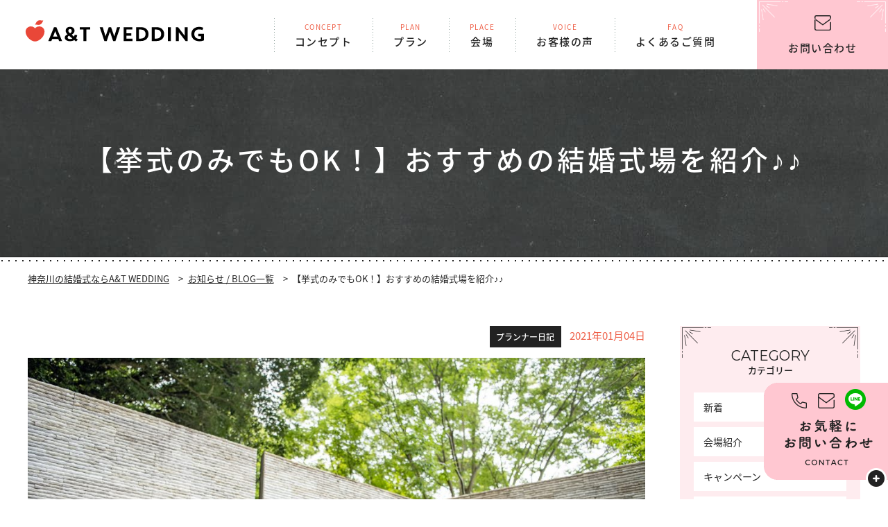

--- FILE ---
content_type: text/html; charset=UTF-8
request_url: https://at-hiratsuka.com/news/%E3%80%90%E6%8C%99%E5%BC%8F%E3%81%AE%E3%81%BF%E3%81%A7%E3%82%82ok%EF%BC%81%E3%80%91%E3%81%8A%E3%81%99%E3%81%99%E3%82%81%E3%81%AE%E7%B5%90%E5%A9%9A%E5%BC%8F%E5%A0%B4%E3%82%92%E7%B4%B9%E4%BB%8B%E2%99%AA/
body_size: 9175
content:
<!DOCTYPE html> <!--[if lt IE 7 ]><html class="ie6" lang="ja"><![endif]--> <!--[if IE 7 ]><html class="ie7" lang="ja"><![endif]--> <!--[if IE 8 ]><html class="ie8" lang="ja"><![endif]--> <!--[if IE 9 ]><html class="ie9" lang="ja"><![endif]--> <!--[if (gt IE 9)|!(IE)]><!--><html lang="ja"> <!--<![endif]--><head>  <script>(function(w,d,s,l,i){w[l]=w[l]||[];w[l].push({'gtm.start':
new Date().getTime(),event:'gtm.js'});var f=d.getElementsByTagName(s)[0],
j=d.createElement(s),dl=l!='dataLayer'?'&l='+l:'';j.async=true;j.src=
'https://www.googletagmanager.com/gtm.js?id='+i+dl;f.parentNode.insertBefore(j,f);
})(window,document,'script','dataLayer','GTM-M2V5BZH');</script> <meta http-equiv="X-UA-Compatible" content="IE=Edge,chrome=1" /><meta name="viewport" content="width=device-width, initial-scale=1.0, shrink-to-fit=no"><meta charset="UTF-8" /><link media="all" href="https://at-hiratsuka.com/wp/wp-content/cache/autoptimize/css/autoptimize_73c99e9743ba7c32b215976e7152c5fa.css" rel="stylesheet"><title>【挙式のみでもOK！】おすすめの結婚式場を紹介♪♪ | 結婚式はA&amp;T WEDDING</title><meta property="og:title" content="【挙式のみでもOK！】おすすめの結婚式場を紹介♪♪ | 結婚式はA&amp;T WEDDING"><meta name="description" content="神奈川での結婚式ならA&T WEDDINGにおまかせください!写真や料金プラン・費用内訳、ブライダルフェア情報はもちろん、挙式・披露宴に関するお客様の声もご覧いただけます。A&T WEDDINGがあなたの結婚を徹底サポート！"><meta name="keywords" content="結婚式,ウエディング,披露宴,ブライダル,挙式,婚礼,式場,チャペル,プランナー,ウエディングプランナー,神奈川,湘南,鎌倉,小田原,箱根,県央,横浜,みなとみらい,A&T,A&T WEDDING" /><meta property="og:description" content="神奈川での結婚式ならA&T WEDDINGにおまかせください!写真や料金プラン・費用内訳、ブライダルフェア情報はもちろん、挙式・披露宴に関するお客様の声もご覧いただけます。A&T WEDDINGがあなたの結婚を徹底サポート！"><link rel="canonical" href="https://at-hiratsuka.com/news/%e3%80%90%e6%8c%99%e5%bc%8f%e3%81%ae%e3%81%bf%e3%81%a7%e3%82%82ok%ef%bc%81%e3%80%91%e3%81%8a%e3%81%99%e3%81%99%e3%82%81%e3%81%ae%e7%b5%90%e5%a9%9a%e5%bc%8f%e5%a0%b4%e3%82%92%e7%b4%b9%e4%bb%8b%e2%99%aa/"><meta name="Copyright" content="A&T Wewdding"><meta name="Author" content="asami.at.wedding@gmail.com"><meta name="format-detection" content="telephone=no"><meta property="og:type" content="website"><meta property="og:url" content="https://at-hiratsuka.com/news/%e3%80%90%e6%8c%99%e5%bc%8f%e3%81%ae%e3%81%bf%e3%81%a7%e3%82%82ok%ef%bc%81%e3%80%91%e3%81%8a%e3%81%99%e3%81%99%e3%82%81%e3%81%ae%e7%b5%90%e5%a9%9a%e5%bc%8f%e5%a0%b4%e3%82%92%e7%b4%b9%e4%bb%8b%e2%99%aa/"><meta property="og:image" content="https://at-hiratsuka.com/wp/wp-content/themes/atwedding/og.jpg"><meta property="og:site_name" content="神奈川で結婚式を挙げるなら | 神奈川の結婚式はA&amp;T WEDDING"><meta property="og:locale" content="ja_JP"><link as="font" href="https://at-hiratsuka.com/wp/wp-content/themes/atwedding/assets/fonts/noto-sans-jp-v27-latin_japanese-regular.woff2" crossorigin><link as="font" href="https://at-hiratsuka.com/wp/wp-content/themes/atwedding/assets/fonts/noto-sans-jp-v27-latin_japanese-500.woff2" crossorigin><link as="font" href="https://at-hiratsuka.com/wp/wp-content/themes/atwedding/assets/fonts/noto-sans-jp-v27-latin_japanese-700.woff2" crossorigin><link href="https://fonts.googleapis.com/css?family=Montserrat:400,600&display=swap" rel="stylesheet"><link href="https://maxcdn.bootstrapcdn.com/font-awesome/4.7.0/css/font-awesome.min.css" rel="preload" integrity="sha384-wvfXpqpZZVQGK6TAh5PVlGOfQNHSoD2xbE+QkPxCAFlNEevoEH3Sl0sibVcOQVnN" crossorigin="anonymous"><link rel="shortcut icon" href="https://at-hiratsuka.com/wp/wp-content/themes/atwedding/favicon.ico" /><link rel="apple-touch-icon" sizes="180x180" href="https://at-hiratsuka.com/wp/wp-content/themes/atwedding/apple-touch-icon-180x180.png"><meta name="facebook-domain-verification" content="xx708e4k8obxbhodco4fxrz9agpvme" /><meta name='robots' content='max-image-preview:large' /><link rel="https://api.w.org/" href="https://at-hiratsuka.com/wp-json/" /><link rel='shortlink' href='https://at-hiratsuka.com/?p=3084' /><link rel="alternate" type="application/json+oembed" href="https://at-hiratsuka.com/wp-json/oembed/1.0/embed?url=https%3A%2F%2Fat-hiratsuka.com%2Fnews%2F%25e3%2580%2590%25e6%258c%2599%25e5%25bc%258f%25e3%2581%25ae%25e3%2581%25bf%25e3%2581%25a7%25e3%2582%2582ok%25ef%25bc%2581%25e3%2580%2591%25e3%2581%258a%25e3%2581%2599%25e3%2581%2599%25e3%2582%2581%25e3%2581%25ae%25e7%25b5%2590%25e5%25a9%259a%25e5%25bc%258f%25e5%25a0%25b4%25e3%2582%2592%25e7%25b4%25b9%25e4%25bb%258b%25e2%2599%25aa%2F" /><link rel="alternate" type="text/xml+oembed" href="https://at-hiratsuka.com/wp-json/oembed/1.0/embed?url=https%3A%2F%2Fat-hiratsuka.com%2Fnews%2F%25e3%2580%2590%25e6%258c%2599%25e5%25bc%258f%25e3%2581%25ae%25e3%2581%25bf%25e3%2581%25a7%25e3%2582%2582ok%25ef%25bc%2581%25e3%2580%2591%25e3%2581%258a%25e3%2581%2599%25e3%2581%2599%25e3%2582%2581%25e3%2581%25ae%25e7%25b5%2590%25e5%25a9%259a%25e5%25bc%258f%25e5%25a0%25b4%25e3%2582%2592%25e7%25b4%25b9%25e4%25bb%258b%25e2%2599%25aa%2F&#038;format=xml" /> <noscript><style>.lazyload[data-src]{display:none !important;}</style></noscript><meta name="google-site-verification" content="41-XF6Kn3uAOWF7VT-T2SkmXGqyepbUgU_shlfT9i64" />  <script async src="https://www.googletagmanager.com/gtag/js?id=G-LHPB8PLZPE"></script> <script>window.dataLayer = window.dataLayer || [];
  function gtag(){dataLayer.push(arguments);}
  gtag('js', new Date());

  gtag('config', 'G-LHPB8PLZPE');</script> </head><body  id="sub"  class="single %e3%80%90%e6%8c%99%e5%bc%8f%e3%81%ae%e3%81%bf%e3%81%a7%e3%82%82ok%ef%bc%81%e3%80%91%e3%81%8a%e3%81%99%e3%81%99%e3%82%81%e3%81%ae%e7%b5%90%e5%a9%9a%e5%bc%8f%e5%a0%b4%e3%82%92%e7%b4%b9%e4%bb%8b%e2%99%aa"class="news-template-default single single-news postid-3084">
<script data-cfasync="false" data-no-defer="1">var ewww_webp_supported=false;</script> <noscript><iframe src="https://www.googletagmanager.com/ns.html?id=GTM-M2V5BZH"
height="0" width="0" style="display:none;visibility:hidden"></iframe></noscript><div id="wrapper"><header id="top-head"><div class="top-head-inner"><div id="logo-head"> <a href="https://at-hiratsuka.com/"><img src="[data-uri]" alt="神奈川の結婚式ならA&amp;T WEDDING" class="logo lazyload" data-src="https://at-hiratsuka.com/wp/wp-content/themes/atwedding/assets/images/common/logo.svg" decoding="async"><noscript><img src="https://at-hiratsuka.com/wp/wp-content/themes/atwedding/assets/images/common/logo.svg" alt="神奈川の結婚式ならA&amp;T WEDDING" class="logo" data-eio="l"></noscript></a></div></div><nav id="global-nav" class="fat-nav"><div class="fat-nav__wrapper"><div class="s-logo sp"><a href="https://at-hiratsuka.com/"><img src="[data-uri]" alt="A&amp;T WEDDING" data-src="https://at-hiratsuka.com/wp/wp-content/themes/atwedding/assets/images/common/logo.svg" decoding="async" class="lazyload"><noscript><img src="https://at-hiratsuka.com/wp/wp-content/themes/atwedding/assets/images/common/logo.svg" alt="A&amp;T WEDDING" data-eio="l"></noscript></a></div><ul class="menu"><li><a href="https://at-hiratsuka.com/concept/"><span>CONCEPT</span>コンセプト</a></li><li><a href="https://at-hiratsuka.com/plan/"><span>PLAN</span>プラン</a></li><li><a href="https://at-hiratsuka.com/place/"><span>PLACE</span>会場</a></li><li><a href="https://at-hiratsuka.com/voice/"><span>VOICE</span>お客様の声</a></li><li><a href="https://at-hiratsuka.com/faq/"><span>FAQ</span>よくあるご質問</a></li><li class="g-contact"><a href="https://at-hiratsuka.com/contact/">お問い合わせ</a></li></ul></div></nav></header><div class="hidden_box"> <input type="checkbox" id="label1" /> <label for="label1" class="side-qr"></label><div class="hidden_show"><div class="side-contact-btn"><ul><li id="inquiry"><a href="https://at-hiratsuka.com/contact/?inquiry">お問い合わせ</a></li><li id="brochure"><a href="https://at-hiratsuka.com/contact/?brochure">資料請求</a></li><li id="fair"><a href="https://at-hiratsuka.com/contact/?fair">無料フェア予約</a></li></ul><div class="qr"> <label class="my_modal_btn" for="my_modal1">LINE相談</label> <input type="checkbox" id="my_modal1"> <label class="my_modal_overlay" for="my_modal1"></label><div class="my_modal_body1"><div class="my_modal_header"> QRコードでLINEの友だちを追加 <label class="my_modal_close" for="my_modal1"><div class="my_modal_close_icon"><span></span></div></label></div><div class="my_modal_content"><div class="my_qr"><img src="[data-uri]" alt="QRコード LINE友だち追加" data-src="https://at-hiratsuka.com/wp/wp-content/themes/atwedding/assets/images/common/qr.png" decoding="async" class="lazyload"><noscript><img src="https://at-hiratsuka.com/wp/wp-content/themes/atwedding/assets/images/common/qr.png" alt="QRコード LINE友だち追加" data-eio="l"></noscript></div><p>LINEアプリの友だちタブを開き、
 画面右上にある<br class="pc">友だち追加ボタン &gt; [QRコード]をタップして、<br class="pc">コードリーダーでスキャンしてください。</p><p>A&amp;T　HP　LINE<br> <a href="https://lin.ee/LISy5Td">https://lin.ee/LISy5Td</a></p><p class="small">※パソコンの方は「@npv8118y」をLINEから検索してご連絡ください</p></div></div></div><div class="side-tel"><p class="tel"><a href="tel:0463-73-5344"><span>0463-73-5344</span></a></p><p class="time">受付時間：10:00〜18:00<br> 定休日：なし</p></div></div></div></div><div id="sub-visual"><div class="sub-visual-inner"><div class="page-ttl detail"><p class="en"></p><h1>【挙式のみでもOK！】おすすめの結婚式場を紹介♪♪</h1></div></div></div><div class="breadCrumb"><div class="bc-inner"><ul><li><span><a href="https://at-hiratsuka.com/">神奈川の結婚式ならA&T WEDDING</a></span></li><li><span><a href="https://at-hiratsuka.com/news">お知らせ / BLOG一覧</a></span></li><li><span>【挙式のみでもOK！】おすすめの結婚式場を紹介♪♪</span></li></ul></div></div><div id="sub-main"><div class="inner-news-list"><div class="inner"><article class="news-detail"><div class="detail-note"><p class="cate"> プランナー日記</p><p class="date">2021年01月04日</p></div><div class="detail-img"><img width="2560" height="1707" src="[data-uri]" class="attachment-post-thumbnail size-post-thumbnail wp-post-image lazyload" alt="" decoding="async" fetchpriority="high"   data-src="https://at-hiratsuka.com/wp/wp-content/uploads/2020/05/091_DSC1772-scaled.jpg" data-srcset="https://at-hiratsuka.com/wp/wp-content/uploads/2020/05/091_DSC1772-scaled.jpg 2560w, https://at-hiratsuka.com/wp/wp-content/uploads/2020/05/091_DSC1772-300x200.jpg 300w, https://at-hiratsuka.com/wp/wp-content/uploads/2020/05/091_DSC1772-1024x683.jpg 1024w, https://at-hiratsuka.com/wp/wp-content/uploads/2020/05/091_DSC1772-768x512.jpg 768w, https://at-hiratsuka.com/wp/wp-content/uploads/2020/05/091_DSC1772-1536x1024.jpg 1536w, https://at-hiratsuka.com/wp/wp-content/uploads/2020/05/091_DSC1772-2048x1365.jpg 2048w" data-sizes="auto" /><noscript><img width="2560" height="1707" src="https://at-hiratsuka.com/wp/wp-content/uploads/2020/05/091_DSC1772-scaled.jpg" class="attachment-post-thumbnail size-post-thumbnail wp-post-image" alt="" decoding="async" fetchpriority="high" srcset="https://at-hiratsuka.com/wp/wp-content/uploads/2020/05/091_DSC1772-scaled.jpg 2560w, https://at-hiratsuka.com/wp/wp-content/uploads/2020/05/091_DSC1772-300x200.jpg 300w, https://at-hiratsuka.com/wp/wp-content/uploads/2020/05/091_DSC1772-1024x683.jpg 1024w, https://at-hiratsuka.com/wp/wp-content/uploads/2020/05/091_DSC1772-768x512.jpg 768w, https://at-hiratsuka.com/wp/wp-content/uploads/2020/05/091_DSC1772-1536x1024.jpg 1536w, https://at-hiratsuka.com/wp/wp-content/uploads/2020/05/091_DSC1772-2048x1365.jpg 2048w" sizes="(max-width: 2560px) 100vw, 2560px" data-eio="l" /></noscript></div><div class="detail-contents"><p>新年明けましておめでとうございます！<br /> A&amp;T WEDDINGの荒木です&#x1f437;<br /> 本年も宜しくお願い致します&#x1f60a;</p><p>&nbsp;</p><p>みなさんは年末年始はどのように過ごされていましたか？<br /> いつもの年末年始とは違って、ずっと家にいると予想していたので<br /> 自分は、「録画していたアニメを観る！」と宣言させていただいてましたが<br /> 全く何も観なかったです・・・&#x1f605;(息子とずっと遊んでました&#x1f466;)</p><p>&nbsp;</p><p>宣言といえば、再び１都３県に緊急事態宣言が発令される見込みとのこと。<br /> 結婚式を検討しているお客様たちは、きっと不安に思われていると思います。<br /> わたしたちは、そんなお客様に寄り添い、一緒に悩み、考えて<br /> 昨年以上にコロナウイルス対策をしながら、安心で安全な結婚式を<br /> お手伝いできればと思っております。</p><p>&nbsp;</p><p>さて、２０２１年<br /> 荒木が書く最初にブログのテーマは<br /> <span style="font-size: 18pt;"><strong>「挙式だけでもOKな結婚式場」</strong></span>を紹介させていただきます&#x1f601;</p><p>&nbsp;</p><p>最近は「少人数での結婚式」や「フォトウェディング」のお問合せが増えてきている中<br /> この「挙式のみ」も徐々にお問合せが増えてきておりますので<br /> 是非とも参考にしていただけると嬉しいです！！</p><p>&nbsp;</p><p>それでは、まず紹介させていただく<br /> １会場目は<strong><span style="font-size: 18pt;">「箱根エレカーサ ホテル&amp;スパ」</span></strong>さん</p><p>&nbsp;</p><p>最大で６０名まで収容することのできるチャペルは<br /> 席までの距離が近く、ゲストの方１人１人のお顔がよく見えるように<br /> なっております&#x1f601;<br /> 四季折々の顔を見せる自然に囲まれながらの挙式はとっても素敵です&#x2728;</p><p>&nbsp;</p><p>また、チャペルは換気もできるので<br /> コロナ対策もバッチリなんですよ！！<br /> (チャペルが換気できるって、実はけっこう珍しいです&#x1f632;)</p><p>&nbsp;</p><p>宿泊施設も完備されているので<br /> 挙式後は、お部屋でゆっくり温泉に入りながら<br /> 寛ぐのも素敵ですよね&#x1f60b;<br /> ちなみに温泉はお部屋についている露天風呂や<br /> 大浴場・貸切風呂も全て源泉掛け流しとなっております&#x2668;<br /> (料理もすごーく美味しいんですよ！！)</p><p>&nbsp;</p><p>&nbsp;</p><p><img decoding="async" class="wp-image-2644 alignnone lazyload" src="[data-uri]" alt="" width="729" height="482" data-src="https://at-hiratsuka.com/wp/wp-content/uploads/2020/11/チャヘル１-1024x682.jpg" /><noscript><img decoding="async" class=" wp-image-2644 alignnone" src="https://at-hiratsuka.com/wp/wp-content/uploads/2020/11/チャヘル１-1024x682.jpg" alt="" width="729" height="482" data-eio="l" /></noscript></p><p><img decoding="async" class="wp-image-3029 alignnone lazyload" src="[data-uri]" alt="" width="743" height="865" data-src="https://at-hiratsuka.com/wp/wp-content/uploads/2020/12/CEC8C230-ED93-40B6-B113-82C27F91D381-1024x1024.jpg" /><noscript><img decoding="async" class=" wp-image-3029 alignnone" src="https://at-hiratsuka.com/wp/wp-content/uploads/2020/12/CEC8C230-ED93-40B6-B113-82C27F91D381-1024x1024.jpg" alt="" width="743" height="865" data-eio="l" /></noscript></p><p>続いて、２つ目の会場は<br /> <span style="font-size: 18pt;"><strong>「ホテルグリーンプラザ箱根/箱根の森高原教会」</strong></span>さん</p><p>&nbsp;</p><p>箱根の森に囲まれた独立型教会となっており<br /> 外は「石造り」、中は「木造り」♬</p><p>&nbsp;</p><p>教会の中に入ると、木の香りに心を癒され<br /> チャペル祭壇に映る自然は四季折々の表情を見せてくれるので<br /> どの季節でも楽しんでいただくことができる教会です&#x1f60c;<br /> 天井高８ｍの開放感は圧巻となっております！！</p><p>&nbsp;</p><p>また、こちらの会場も<br /> 宿泊施設を完備しているので<br /> 結婚式後は宿泊&amp;温泉で<br /> ゆっくり寛いでいただけますよ&#x1f606;！！</p><p>&nbsp;</p><p><img decoding="async" class="size-full wp-image-1983 alignnone lazyload" src="[data-uri]" alt="" width="531" height="531"   data-src="https://at-hiratsuka.com/wp/wp-content/uploads/2020/07/llJNssAJZix3QvDwA6YrYWGWvUPa6voH.jpg" data-srcset="https://at-hiratsuka.com/wp/wp-content/uploads/2020/07/llJNssAJZix3QvDwA6YrYWGWvUPa6voH.jpg 531w, https://at-hiratsuka.com/wp/wp-content/uploads/2020/07/llJNssAJZix3QvDwA6YrYWGWvUPa6voH-300x300.jpg 300w, https://at-hiratsuka.com/wp/wp-content/uploads/2020/07/llJNssAJZix3QvDwA6YrYWGWvUPa6voH-150x150.jpg 150w" data-sizes="auto" /><noscript><img decoding="async" class="size-full wp-image-1983 alignnone" src="https://at-hiratsuka.com/wp/wp-content/uploads/2020/07/llJNssAJZix3QvDwA6YrYWGWvUPa6voH.jpg" alt="" width="531" height="531" srcset="https://at-hiratsuka.com/wp/wp-content/uploads/2020/07/llJNssAJZix3QvDwA6YrYWGWvUPa6voH.jpg 531w, https://at-hiratsuka.com/wp/wp-content/uploads/2020/07/llJNssAJZix3QvDwA6YrYWGWvUPa6voH-300x300.jpg 300w, https://at-hiratsuka.com/wp/wp-content/uploads/2020/07/llJNssAJZix3QvDwA6YrYWGWvUPa6voH-150x150.jpg 150w" sizes="(max-width: 531px) 100vw, 531px" data-eio="l" /></noscript></p><p><img decoding="async" class="wp-image-1978 alignnone lazyload" src="[data-uri]" alt="" width="546" height="504" data-src="https://at-hiratsuka.com/wp/wp-content/uploads/2020/07/017_DSC2361-1024x683.jpg" /><noscript><img decoding="async" class=" wp-image-1978 alignnone" src="https://at-hiratsuka.com/wp/wp-content/uploads/2020/07/017_DSC2361-1024x683.jpg" alt="" width="546" height="504" data-eio="l" /></noscript></p><p><img decoding="async" class="size-full wp-image-1988 alignnone lazyload" src="[data-uri]" alt="" width="534" height="534"   data-src="https://at-hiratsuka.com/wp/wp-content/uploads/2020/07/photo_image_20140112120332.jpg" data-srcset="https://at-hiratsuka.com/wp/wp-content/uploads/2020/07/photo_image_20140112120332.jpg 534w, https://at-hiratsuka.com/wp/wp-content/uploads/2020/07/photo_image_20140112120332-300x300.jpg 300w, https://at-hiratsuka.com/wp/wp-content/uploads/2020/07/photo_image_20140112120332-150x150.jpg 150w" data-sizes="auto" /><noscript><img decoding="async" class="size-full wp-image-1988 alignnone" src="https://at-hiratsuka.com/wp/wp-content/uploads/2020/07/photo_image_20140112120332.jpg" alt="" width="534" height="534" srcset="https://at-hiratsuka.com/wp/wp-content/uploads/2020/07/photo_image_20140112120332.jpg 534w, https://at-hiratsuka.com/wp/wp-content/uploads/2020/07/photo_image_20140112120332-300x300.jpg 300w, https://at-hiratsuka.com/wp/wp-content/uploads/2020/07/photo_image_20140112120332-150x150.jpg 150w" sizes="(max-width: 534px) 100vw, 534px" data-eio="l" /></noscript></p><p>&nbsp;</p><p>以上が、挙式のみでもOKなおすすめ会場となります！！<br /> 気になる方は、是非お問合せ下さい&#x1f609;！</p><p>&nbsp;</p><p>★☆★☆★☆オススメ！1月ブライダルフェア情報☆★☆★☆★</p><p>&lt;A&amp;T WEDDING&gt;</p><p>1月9日(土)・10日(日)・11日(月)【3日間限定！】</p><p>New Year&#8217;s Bridal Fair を開催☆</p><p>～3日間限定のフェア特典もあり！！～</p><p><img decoding="async" class="wp-image-3080 alignnone lazyload" src="[data-uri]" alt="ブライダルフェア" width="520" height="834" data-src="https://at-hiratsuka.com/wp/wp-content/uploads/2021/01/ブライダルフェア-724x1024.jpg" /><noscript><img decoding="async" class=" wp-image-3080 alignnone" src="https://at-hiratsuka.com/wp/wp-content/uploads/2021/01/ブライダルフェア-724x1024.jpg" alt="ブライダルフェア" width="520" height="834" data-eio="l" /></noscript></p><p>&nbsp;</p><p>&lt;箱根エレカーサ&gt;</p><p>1月23日(土)　10:30～受付　13:30～模擬挙式</p><p>箱根神社～Premium Wedding Fair</p><p>模擬挙式・ウェディングケーキ試食・衣裳試着体験付き</p><p>豪華体験型フェアを開催します！！</p><p>&nbsp;</p><p>★☆★☆★☆★☆★☆★☆★☆★☆★☆★☆★☆★☆★☆★☆★</p><p>&nbsp;</p><p>◯◯◯◯◯◯◯◯◯◯◯◯◯◯◯◯</p><p>湘南　平塚　茅ヶ崎　藤沢　横浜　鎌倉<br /> 葉山　小田原　箱根　厚木など</p><p>神奈川県で結婚式をお考えの方！<br /> ウエディングプランナーとの<br /> 無料カウンセリング承り中です！<br /> お問い合わせお待ちしております！</p><p>&nbsp;</p><p>【お問合せ先】</p><p>株式会社A&amp;T WEDDING<br /> 070-3760-5286<br /> <a href="/cdn-cgi/l/email-protection" class="__cf_email__" data-cfemail="11787f777e5170653c797863706562647a703f727e7c">[email&#160;protected]</a><br /> LINE:＠npv8118y</p><p>&nbsp;</p><p>〒254-0043<br /> 神奈川県平塚市紅谷町8-16 サニープラザ平塚3F</p><p>&nbsp;</p><p>メール・DM・LINE@なんでも<br /> お気軽にお問合せくださいませ！<br /> お待ちしております♪</p><p>◯◯◯◯◯◯◯◯◯◯◯◯◯◯◯◯</p></div></article><div class="news-sidebar"><div class="side-box"><h4>CATEGORY<span>カテゴリー</span></h4><ul><li><a href="https://at-hiratsuka.com/news/">新着</a></li><li class="cat-item cat-item-460"><a href="https://at-hiratsuka.com/news_category/%e4%bc%9a%e5%a0%b4%e7%b4%b9%e4%bb%8b/">会場紹介</a></li><li class="cat-item cat-item-20"><a href="https://at-hiratsuka.com/news_category/%e3%82%ad%e3%83%a3%e3%83%b3%e3%83%9a%e3%83%bc%e3%83%b3/">キャンペーン</a></li><li class="cat-item cat-item-21"><a href="https://at-hiratsuka.com/news_category/%e3%82%a4%e3%83%b3%e3%83%95%e3%82%a9%e3%83%a1%e3%83%bc%e3%82%b7%e3%83%a7%e3%83%b3/">インフォメーション</a></li><li class="cat-item cat-item-22"><a href="https://at-hiratsuka.com/news_category/%e3%83%96%e3%83%a9%e3%82%a4%e3%83%80%e3%83%ab%e3%83%95%e3%82%a7%e3%82%a2/">ブライダルフェア</a></li><li class="cat-item cat-item-23"><a href="https://at-hiratsuka.com/news_category/%e5%a9%9a%e6%b4%bb%e3%82%a4%e3%83%99%e3%83%b3%e3%83%88/">婚活イベント</a></li><li class="cat-item cat-item-24"><a href="https://at-hiratsuka.com/news_category/%e3%83%97%e3%83%a9%e3%83%b3%e3%83%8a%e3%83%bc%e6%97%a5%e8%a8%98/">プランナー日記</a></li><li class="cat-item cat-item-7"><a href="https://at-hiratsuka.com/news_category/blog/">ブログ</a></li></ul></div><div class="side-box"><h4>ARCHIVE<span>月別アーカイブ</span></h4><ul><li><a href="https://at-hiratsuka.com/news/">ALL</a></li><li><a href='https://at-hiratsuka.com/news/2026/01/'>2026/01</a></li><li><a href='https://at-hiratsuka.com/news/2025/12/'>2025/12</a></li><li><a href='https://at-hiratsuka.com/news/2025/11/'>2025/11</a></li><li><a href='https://at-hiratsuka.com/news/2025/10/'>2025/10</a></li><li><a href='https://at-hiratsuka.com/news/2025/09/'>2025/09</a></li></ul></div></div></div></div></div><div id="f-contact"><div class="f-contact-inner"><div class="ttl-base-wrap"><h2 class="ttl-base"><span class="en">CONTACT</span>お問い合わせ</h2></div><div class="f-contact-btn"><ul><li><a href="https://at-hiratsuka.com/contact/?inquiry">お問い合わせ<span>CONTACT</span></a></li><li><a href="https://at-hiratsuka.com/contact/?brochure">資料請求<span>PAMPHLET</span></a></li><li><a href="https://at-hiratsuka.com/contact/?fair">無料フェア予約<span>FAIR</span></a></li></ul><div class="qr"> <label class="my_modal_btn" for="my_modal2">LINE相談<span>LINE</span></label> <input type="checkbox" id="my_modal2"> <label class="my_modal_overlay" for="my_modal2"></label><div class="my_modal_body2"><div class="my_modal_header"> QRコードでLINEの友だちを追加 <label class="my_modal_close" for="my_modal2"><div class="my_modal_close_icon"><span></span></div></label></div><div class="my_modal_content"><div class="my_qr"><img src="[data-uri]" alt="QRコード LINE友だち追加" data-src="https://at-hiratsuka.com/wp/wp-content/themes/atwedding/assets/images/common/qr.png" decoding="async" class="lazyload"><noscript><img src="https://at-hiratsuka.com/wp/wp-content/themes/atwedding/assets/images/common/qr.png" alt="QRコード LINE友だち追加" data-eio="l"></noscript></div><p>LINEアプリの友だちタブを開き、
 画面右上にある<br class="pc">友だち追加ボタン &gt; [QRコード]をタップして、<br class="pc">コードリーダーでスキャンしてください。</p><p>A&amp;T　HP　LINE<br> <a href="https://lin.ee/LISy5Td">https://lin.ee/LISy5Td</a></p><p class="small">※パソコンの方は「@npv8118y」をLINEから検索してご連絡ください</p></div></div></div></div><div class="f-contact-tel"><h3>ご予約・お問い合わせ</h3><div class="f-tel"><p class="tel"><a href="0463-73-5344"><span>0463-73-5344</span></a></p><p class="time">受付時間：10:00〜18:00　<span>/</span>　<br class="sp">定休⽇：なし</p></div></div></div></div><div id="f-pickup"><div class="f-pickup-inner"><div class="ttl-sub-wrap"><h2 class="ttl-sub">おすすめコンテンツはこちら</h2></div><div class="cal"><div class="swiper-container slider03"><div class="swiper-wrapper"><div class="swiper-slide"> <a href="https://note.com/at_wedding1122" target="_blank"> <img src="[data-uri]" alt="note" data-src="https://at-hiratsuka.com/wp/wp-content/uploads/2020/08/キャプチャ-11.jpg" decoding="async" class="lazyload" /><noscript><img src="https://at-hiratsuka.com/wp/wp-content/uploads/2020/08/キャプチャ-11.jpg" alt="note" data-eio="l" /></noscript> </a></div><div class="swiper-slide"> <a href="https://www.youtube.com/channel/UCE1e3bpGEOes0ark4vQz_yg" target="_blank"> <img src="[data-uri]" alt="結婚式に関する情報を動画で紹介中！ Youtube" data-src="https://at-hiratsuka.com/wp/wp-content/uploads/2020/05/bnr_contents04.jpg" decoding="async" class="lazyload" /><noscript><img src="https://at-hiratsuka.com/wp/wp-content/uploads/2020/05/bnr_contents04.jpg" alt="結婚式に関する情報を動画で紹介中！ Youtube" data-eio="l" /></noscript> </a></div><div class="swiper-slide"> <a href="https://www.facebook.com/asami.harano.9" target="_blank"> <img src="[data-uri]" alt="Owner&#039;s SNS FACEBOOKもチェック！" data-src="https://at-hiratsuka.com/wp/wp-content/uploads/2020/05/bnr_contents03.jpg" decoding="async" class="lazyload" /><noscript><img src="https://at-hiratsuka.com/wp/wp-content/uploads/2020/05/bnr_contents03.jpg" alt="Owner&#039;s SNS FACEBOOKもチェック！" data-eio="l" /></noscript> </a></div><div class="swiper-slide"> <a href="http://www.pref.kanagawa.jp/osirase/0214/koikana/" target="_blank"> <img src="[data-uri]" alt="恋カナ！ かながわで恋する・かながわに恋する" data-src="https://at-hiratsuka.com/wp/wp-content/uploads/2020/05/bnr_contents02.jpg" decoding="async" class="lazyload" /><noscript><img src="https://at-hiratsuka.com/wp/wp-content/uploads/2020/05/bnr_contents02.jpg" alt="恋カナ！ かながわで恋する・かながわに恋する" data-eio="l" /></noscript> </a></div><div class="swiper-slide"> <a href="https://www.ai-stories.net/" target="_blank"> <img src="[data-uri]" alt="地域密着型婚活サービス　アイ・ストーリーズ" data-src="https://at-hiratsuka.com/wp/wp-content/uploads/2020/05/bnr_contents01.jpg" decoding="async" class="lazyload" /><noscript><img src="https://at-hiratsuka.com/wp/wp-content/uploads/2020/05/bnr_contents01.jpg" alt="地域密着型婚活サービス　アイ・ストーリーズ" data-eio="l" /></noscript> </a></div></div><div class="swiper-pagination"></div></div><div class="swiper-button-prev"></div><div class="swiper-button-next"></div></div></div></div><footer><div class="f-nav-inner"><div class="f-nav"><div class="f-info"> <address><div class="f-logo"><a href="https://at-hiratsuka.com/"><img src="[data-uri]" alt="A&amp;T WEDDING" data-src="https://at-hiratsuka.com/wp/wp-content/themes/atwedding/assets/images/common/logo_tate.svg" decoding="async" class="lazyload"><noscript><img src="https://at-hiratsuka.com/wp/wp-content/themes/atwedding/assets/images/common/logo_tate.svg" alt="A&amp;T WEDDING" data-eio="l"></noscript></a></div><p>〒259-0124<br> 神奈川県中郡二宮町山西382<br> TEL：0463-73-5344<br> FAX：0463-73-5345</p> </address></div><nav class="f-link"><ul><li><a href="https://at-hiratsuka.com/">神奈川の結婚式ならA&T WEDDING</a></li><li><a href="https://at-hiratsuka.com/concept/">コンセプト</a></li><li><a href="https://at-hiratsuka.com/plan/">プラン</a></li><li><a href="https://at-hiratsuka.com/place/">会場</a></li></ul><ul><li><a href="https://at-hiratsuka.com/voice/">お客様の声</a></li><li><a href="https://at-hiratsuka.com/faq/">よくあるご質問</a></li><li><a href="https://at-hiratsuka.com/planner/">プランナー</a></li></ul><ul><li><a href="https://at-hiratsuka.com/about/">会社概要</a></li><li><a href="https://at-hiratsuka.com/news/">お知らせ / BLOG一覧</a></li><li><a href="https://at-hiratsuka.com/contact/">お問い合わせ</a></li></ul></nav></div><p class="pagetop"><a href="#wrapper"></a></p></div><div class="copyright-inner"><div class="copyright"><ul><li><a href="https://at-hiratsuka.com/terms/">ご利用規約</a></li><li><a href="https://at-hiratsuka.com/privacy/">個⼈情報保護方針</a></li></ul> <small>Copyright&copy; A&amp;T Wedding All rights reserved.</small></div></div></footer></div>  <script data-cfasync="false" src="/cdn-cgi/scripts/5c5dd728/cloudflare-static/email-decode.min.js"></script><script src="https://ajax.googleapis.com/ajax/libs/jquery/3.4.1/jquery.min.js"></script> <script src="https://at-hiratsuka.com/wp/wp-content/themes/atwedding/assets/js/common.js"></script> <script src="https://at-hiratsuka.com/wp/wp-content/themes/atwedding/assets/js/menu.js"></script> <script src="https://at-hiratsuka.com/wp/wp-content/themes/atwedding/assets/js/jquery.fatNav.js"></script> <script src="https://at-hiratsuka.com/wp/wp-content/themes/atwedding/assets/js/swiper.min.js"></script> <script src="https://at-hiratsuka.com/wp/wp-content/themes/atwedding/assets/js/ofi.min.js"></script> <script src="https://at-hiratsuka.com/wp/wp-content/themes/atwedding/assets/js/add.js"></script> <script>objectFitImages('img.object-fit-img');</script>  <script src="https://at-hiratsuka.com/wp/wp-content/themes/atwedding/assets/js/lightcase.js"></script> <script type="text/javascript">jQuery(document).ready(function($) {
 $('a[data-rel^=lightcase]').lightcase();
});</script>  <script type="text/javascript" id="eio-lazy-load-js-before">var eio_lazy_vars = {"exactdn_domain":"","skip_autoscale":0,"threshold":0};</script> <script type="text/javascript" src="https://at-hiratsuka.com/wp/wp-content/plugins/ewww-image-optimizer/includes/lazysizes.min.js" id="eio-lazy-load-js"></script> <script defer src="https://static.cloudflareinsights.com/beacon.min.js/vcd15cbe7772f49c399c6a5babf22c1241717689176015" integrity="sha512-ZpsOmlRQV6y907TI0dKBHq9Md29nnaEIPlkf84rnaERnq6zvWvPUqr2ft8M1aS28oN72PdrCzSjY4U6VaAw1EQ==" data-cf-beacon='{"version":"2024.11.0","token":"3cf882bfa47f498b83356d9e9e165d9d","r":1,"server_timing":{"name":{"cfCacheStatus":true,"cfEdge":true,"cfExtPri":true,"cfL4":true,"cfOrigin":true,"cfSpeedBrain":true},"location_startswith":null}}' crossorigin="anonymous"></script>
</body></html>

--- FILE ---
content_type: text/css
request_url: https://at-hiratsuka.com/wp/wp-content/cache/autoptimize/css/autoptimize_73c99e9743ba7c32b215976e7152c5fa.css
body_size: 38962
content:
@font-face{font-family:'Noto Sans JP';font-style:normal;font-weight:400;font-display:swap;src:local('Noto Sans Japanese Regular'),local('NotoSansJapanese-Regular'),url('https://at-hiratsuka.com/wp/wp-content/themes/atwedding/assets/fonts/noto-sans-jp-v27-latin_japanese-regular.woff2') format('woff2')}@font-face{font-family:'Noto Sans JP';font-style:normal;font-weight:500;font-display:swap;src:local('Noto Sans Japanese Medium'),local('NotoSansJapanese-Medium'),url('https://at-hiratsuka.com/wp/wp-content/themes/atwedding/assets/fonts/noto-sans-jp-v27-latin_japanese-500.woff2') format('woff2')}@font-face{font-family:'Noto Sans JP';font-style:normal;font-weight:700;font-display:swap;src:local('Noto Sans Japanese Bold'),local('NotoSansJapanese-Bold'),url('https://at-hiratsuka.com/wp/wp-content/themes/atwedding/assets/fonts/noto-sans-jp-v27-latin_japanese-700.woff2') format('woff2')}
@charset "utf-8";html,body,div,span,applet,object,iframe,h1,h2,h3,h4,h5,h6,p,blockquote,pre,a,abbr,acronym,address,big,cite,code,del,dfn,em,img,ins,kbd,q,s,samp,small,strike,strong,sub,sup,tt,var,b,u,i,center,dl,dt,dd,ol,ul,li,fieldset,form,label,legend,table,caption,tbody,tfoot,thead,tr,th,td,article,aside,canvas,details,embed,figure,figcaption,footer,header,hgroup,menu,nav,output,ruby,section,summary,time,mark,audio,video{margin:0;padding:0;border:0;font-style:normal;font-weight:400;vertical-align:baseline}article,aside,details,figcaption,figure,footer,header,hgroup,menu,nav,section{display:block}*,*:before,*:after{-moz-box-sizing:border-box;-webkit-box-sizing:border-box;box-sizing:border-box}html{overflow-y:scroll;font-size:62.5%;width:100%}body{font-family:'Noto Sans JP',sans-serif;color:#222;font-size:15px;font-size:1.5rem;line-height:1;margin:0;padding:0;width:100%;-webkit-text-size-adjust:100%}*:focus{outline:none}ol,ul{list-style:none}table{border-collapse:collapse;border-spacing:0}caption,th{text-align:left}input,select{vertical-align:middle}img{border:none;vertical-align:bottom}mark{background-color:#ff9;color:#000;font-style:italic;font-weight:700}blockquote,q{quotes:none}blockquote:before,blockquote:after,q:before,q:after{content:'';content:none}input,textarea{margin:0;padding:0}del{text-decoration:line-through}abbr[title],dfn[title]{border-bottom:1px dotted;cursor:help}hr{display:block;margin:0;padding:0}.inline_block{display:inline-block;*display:inline;*zoom:1;}.noto100{font-weight:100}.noto200{font-weight:200}.noto300{font-weight:300}.noto400{font-weight:400}.noto500{font-weight:500}.noto600{font-weight:600}.noto700{font-weight:700}.noto800{font-weight:800}.noto900{font-weight:900}p{line-height:1.8}.small{font-size:13px!important;font-size:1.3rem!important}.bold{font-weight:700!important}.italic{font-style:italic}.underline{text-decoration:underline}.sup{color:#900}a{color:#222;text-decoration:none}a:hover{text-decoration:none}a:focus{outline:none}a:hover img.hov{background-color:#fff;filter:alpha(opacity=84);-moz-opacity:.84;opacity:.84}.clearfix:after{content:".";display:block;clear:both;height:0;visibility:hidden}.clearfix{display:inline-block}* html .clearfix{height:1%}.clearfix{display:block}.clear{clear:both}.mb5{margin-bottom:5px!important}.mb10{margin-bottom:10px!important}.mb15{margin-bottom:15px!important}.mb20{margin-bottom:20px!important}.mb30{margin-bottom:30px!important}.mb40{margin-bottom:40px!important}.mb60{margin-bottom:60px!important}.mb80{margin-bottom:80px!important}.alignL{text-align:left!important}.alignC{text-align:center!important}.alignR{text-align:right!important}.rightBox{float:right}.leftBox{float:left}
@charset "UTF-8";html,body{width:100%}body{background:#fff}@media screen and (min-width:769px){.sp{display:none}}#wrapper{width:auto;margin:0 auto}img{max-width:100%;height:auto}@media screen and (min-width:769px){a[href^="tel:"]{pointer-events:none}}.en{font-family:'Montserrat',sans-serif}.ttl-base-wrap{text-align:center;background:url(//at-hiratsuka.com/wp/wp-content/themes/atwedding/assets/css/../images/common/icon_mail.svg) no-repeat 50% 0;padding-top:40px}.ttl-base{font-size:16px;font-size:1.6rem;color:#222;font-weight:500;letter-spacing:.1em;text-align:center;position:relative;display:inline-block}.ttl-base .en{font-family:'Montserrat',sans-serif;font-size:40px;font-size:4rem;letter-spacing:.05em;display:block;margin-bottom:.3em}.ttl-base:before{content:'';position:absolute;background:url(//at-hiratsuka.com/wp/wp-content/themes/atwedding/assets/css/../images/common/ttl_l@2x.png) no-repeat;width:39px;height:70px;background-size:39px;top:-2px;left:-80px}.ttl-base:after{content:'';position:absolute;background:url(//at-hiratsuka.com/wp/wp-content/themes/atwedding/assets/css/../images/common/ttl_r@2x.png) no-repeat;width:39px;height:70px;background-size:39px;top:-2px;right:-80px}.ttl-sub-wrap{text-align:center}.ttl-sub{font-size:20px;font-size:2rem;color:#222;font-weight:700;letter-spacing:.1em;text-align:center;position:relative;display:inline-block}.ttl-sub:before{content:'';position:absolute;background:url(//at-hiratsuka.com/wp/wp-content/themes/atwedding/assets/css/../images/common/ttl_sub_l@2x.png) no-repeat;width:19px;height:25px;background-size:19px;top:2px;left:-40px}.ttl-sub:after{content:'';position:absolute;background:url(//at-hiratsuka.com/wp/wp-content/themes/atwedding/assets/css/../images/common/ttl_sub_r@2x.png) no-repeat;width:19px;height:25px;background-size:19px;top:2px;right:-40px}.btn{width:460px;display:block;margin:0 auto;line-height:1;position:relative}.btn a{background:url(//at-hiratsuka.com/wp/wp-content/themes/atwedding/assets/css/../images/common/icon_arrow_orange.svg) no-repeat 96% 50% #fff;border:1px solid #222;color:#222;display:block;font-size:15px;font-size:1.5rem;font-weight:500;text-align:center;line-height:60px;outline:none;margin:0 auto;transition:all .3s;position:relative}.btn a:after{content:'';position:absolute;display:block;width:460px;height:60px;background:url(//at-hiratsuka.com/wp/wp-content/themes/atwedding/assets/css/../images/common/btn_stripe.png);top:5px;right:-5px;z-index:-1}.btn a:hover{background:url(//at-hiratsuka.com/wp/wp-content/themes/atwedding/assets/css/../images/common/icon_arrow_orange.svg) no-repeat 98% 50% #222;color:#fff}.hidden_box{margin:2em 0 1em;padding:0;position:fixed;bottom:0;right:0;z-index:999}.hidden_box label.side-qr{background:url(//at-hiratsuka.com/wp/wp-content/themes/atwedding/assets/css/../images/common/btn_side_contact_open@2x.png) no-repeat top right;background-size:179px;width:179px;padding-top:153px;cursor:pointer;display:block}.hidden_box input:checked+label.side-qr{background:url(//at-hiratsuka.com/wp/wp-content/themes/atwedding/assets/css/../images/common/btn_side_contact_close@2x.png) no-repeat top right;background-size:179px;width:179px;padding-top:154px}.hidden_box input{display:none}.hidden_box .hidden_show{height:0;padding:0;overflow:hidden;opacity:0;transition:.3s}.hidden_box input:checked+label.side-qr+.hidden_show{padding:30px 0 10px;margin-top:-20px;height:auto;opacity:1;background:#ffc7d1}.side-contact-btn ul{text-align:center}.side-contact-btn ul li{background:#fff;border:1px solid #222;width:90%;height:50px;margin:0 auto 5px}.side-contact-btn ul li a{background:url(//at-hiratsuka.com/wp/wp-content/themes/atwedding/assets/css/../images/common/icon_arrow_bk.svg) no-repeat 97% 50%;color:#222;font-weight:500;font-size:14px;font-size:1.4rem;display:block;width:100%;height:100%;padding-top:12px;text-align:center;line-height:1.6;letter-spacing:.1em;position:relative;vertical-align:middle;transition:all .3s}.side-contact-btn ul li a:hover{background-color:#ffc7d1}.side-contact-btn .qr{text-align:center}.side-contact-btn .my_modal_btn{display:block;background:url(//at-hiratsuka.com/wp/wp-content/themes/atwedding/assets/css/../images/common/icon_arrow_bk.svg) no-repeat 97% 50%,url(//at-hiratsuka.com/wp/wp-content/themes/atwedding/assets/css/../images/common/icon_line@2x.png) no-repeat #fff 10% 50%/24px;border:1px solid #222;width:90%;height:50px;margin:0 auto;padding-top:12px;letter-spacing:.1em;line-height:1.6;color:#222;font-weight:500;font-size:14px;font-size:1.4rem;cursor:pointer;position:relative;transition:all .3s}.side-contact-btn .my_modal_btn:hover{background-color:#ffc7d1;color:#222}.side-contact-btn #my_modal1{display:none;z-index:100000 !important}.side-contact-btn .my_modal_body1{display:none;position:fixed;z-index:9999 !important;top:50%;left:50%;transform:translateY(-50%) translateX(-50%);-webkit-transform:translateY(-50%) translateX(-50%);display:none;background-color:#fff;overflow-y:auto;-webkit-overflow-scrolling:touch;overflow-scrolling:touch;width:80%;max-height:80%;max-width:600px}.side-contact-btn .my_modal_header{padding:20px;background-color:#00b900;color:#fff;font-size:17px;font-size:1.7rem;font-weight:700;position:-webkit-sticky;position:sticky;top:0;text-align:center}.side-contact-btn .my_modal_close{position:absolute;width:20px;height:20px;top:50%;right:10px;transform:translateY(-50%);-webkit-transform:translateY(-50%);cursor:pointer}.side-contact-btn .my_modal_close_icon{display:inline-block;width:20px;height:20px;position:relative;cursor:pointer}.side-contact-btn .my_modal_close_icon span:before,.side-contact-btn .my_modal_close_icon span:after{display:block;content:"";position:absolute;top:50%;left:50%;width:84%;height:16%;margin:-8% 0 0 -42%;background:#fff}.side-contact-btn .my_modal_close_icon span:before{transform:rotate(-45deg)}.side-contact-btn .my_modal_close_icon span:after{transform:rotate(45deg)}.side-contact-btn .my_modal_content{padding:24px}.side-contact-btn .my_modal_content .my_qr{margin-bottom:12px}.side-contact-btn .my_modal_content .small{margin-top:1em}.side-contact-btn .my_modal_overlay{display:none;position:fixed;z-index:9998 !important;right:0;bottom:0;min-width:100%;min-height:100%;width:auto;height:auto;background-color:#111;opacity:.3;cursor:pointer}.side-contact-btn #my_modal1:checked~.my_modal_body1,#my_modal1:checked~.my_modal_overlay{display:block}.side-tel{text-align:center;padding:1em 0}.side-tel .tel{font-size:18px;font-size:1.8rem;font-family:'Montserrat',sans-serif}.side-tel .tel span{background:url(//at-hiratsuka.com/wp/wp-content/themes/atwedding/assets/css/../images/common/icon_tel.svg) no-repeat 0 50%;background-size:15px;padding-left:18px}.side-tel .time{font-size:10px;font-size:1rem}#top-head{width:100%;clear:both;background:#fff;margin:0 auto;padding:0;line-height:1;z-index:999;display:flex;justify-content:space-between}.top-head-inner{padding:20px 0 0 2%}.top-head-inner #logo-head .logo{width:280px}#global-nav .menu{display:flex;justify-content:flex-end;transition:all .5s;position:relative}#global-nav .menu>li{text-align:center}#global-nav .menu>li a{display:block;height:100px;font-size:15px;font-size:1.5rem;font-weight:500;padding:2em 3em 0;line-height:1.7;letter-spacing:.1em;transition:all .3s;background:url(//at-hiratsuka.com/wp/wp-content/themes/atwedding/assets/css/../images/common/dot_tate.png) no-repeat 0 50%;position:relative}#global-nav .menu>li a span{font-size:10px;font-size:1rem;color:#ee5e46;display:block}#global-nav .menu>li a:before{content:'';position:absolute;width:4px;height:4px;background:#ee5e46;border-radius:50%;top:20px;left:0;right:0;margin:0 auto;display:none}#global-nav .menu>li a:hover{color:#ee5e46;transition:all .3s}#global-nav .menu>li a:hover:before{display:block}#global-nav .menu>li.g-contact{padding:0;margin-left:2em;position:relative}#global-nav .menu>li.g-contact:before{content:'';position:absolute;background:url(//at-hiratsuka.com/wp/wp-content/themes/atwedding/assets/css/../images/common/img_waku_l_w.png) no-repeat;width:42px;height:44px;top:2px;left:3px;z-index:1}#global-nav .menu>li.g-contact:after{content:'';position:absolute;background:url(//at-hiratsuka.com/wp/wp-content/themes/atwedding/assets/css/../images/common/img_waku_r_w.png) no-repeat;width:42px;height:44px;top:2px;right:3px;z-index:1}#global-nav .menu>li.g-contact a{height:100px;background:url(//at-hiratsuka.com/wp/wp-content/themes/atwedding/assets/css/../images/common/icon_mail.svg) no-repeat 50% 22px #ffc7d1;padding:56px 4em 0}#global-nav .menu>li.g-contact a:hover{color:#222;background-color:#ee5e46}#global-nav .menu>li.g-contact a:hover:before{display:none}@media only screen and (min-width:769px) and (max-width:1280px){#global-nav .menu>li a{padding:2em 2em 0;letter-spacing:.1em}#global-nav .menu>li.g-contact a{padding:56px 3em 0}}@media screen and (min-width:769px){#global-nav{display:block !important}}@media screen and (min-width:769px){#top-head.fixed{position:fixed;top:0;height:auto;width:100%;z-index:999;background:#fff}#top-head.fixed .top-head-inner{padding:10px 0 0 2%}#top-head.fixed #global-nav .menu>li a{height:80px;padding:1em 3em 0}#top-head.fixed #global-nav .menu>li a:before{display:none}#top-head.fixed #global-nav .menu>li.g-contact a{height:80px;background:url(//at-hiratsuka.com/wp/wp-content/themes/atwedding/assets/css/../images/common/icon_mail.svg) no-repeat 50% 15px #ffc7d1;padding:42px 4em 0}}@media only screen and (min-width:769px) and (max-width:1280px){#top-head.fixed #global-nav .menu>li a{padding:1em 2em 0;letter-spacing:.1em}#top-head.fixed #global-nav .menu>li.g-contact a{padding:42px 3em 0}}#tp-visual{width:100%;clear:both}#tp-visual .slide{background:#000;position:relative}#tp-visual .slide-copy{position:absolute;bottom:50%;right:50%;-webkit-transform:translate(50%,50%);transform:translate(50%,50%);z-index:2}#tp-visual .slide-copy img{min-width:1153px}#tp-visual .swiper-slide img{width:100%;clear:both}#tp-campaign{width:100%;clear:both;position:relative;padding:80px 0;background:url(//at-hiratsuka.com/wp/wp-content/themes/atwedding/assets/css/../images/common/line_dot.png) repeat-x top center}#tp-campaign:after{content:'';position:absolute;background:#faf8f7;top:140px;left:0;right:0;width:800px;height:100%;margin:0 auto;z-index:-1;border-radius:80px 80px 0 0}.tp-campaign-inner{width:90%;max-width:1280px;margin:0 auto}.tp-campaign-inner h2{text-align:center;margin-bottom:40px}.tp-campaign-inner h2 img{width:calc(526px/2)}.tp-campaign-inner .swiper-slide{text-align:center}.tp-campaign-inner .swiper-slide a{transition:all .3s}.tp-campaign-inner .swiper-slide a:hover{opacity:.5;filter:alpha(opacity=50)}.tp-campaign-inner .swiper-slide img{width:380px}#tp-concept{width:100%;clear:both;position:relative;padding:60px 0 140px;z-index:1}#tp-concept:before{content:'';position:absolute;top:0;left:0;width:100%;height:82%;background:#feecef;z-index:-1}.tp-con-area{position:relative}.tp-con-img{padding-left:5%;width:60%}.tp-con-img .ttl-base-wrap{text-align:center;background:url(//at-hiratsuka.com/wp/wp-content/themes/atwedding/assets/css/../images/icon_concept@2x.png) no-repeat 50% 0;background-size:60px;padding-top:75px;margin-bottom:40px}.tp-con-txt{padding:40px 90px 80px;background:#fff;border-radius:80px;text-align:center;position:absolute;top:75px;right:7%}.tp-con-txt .copy{margin-bottom:10px}.tp-con-txt h3{font-size:36px;font-size:3.6rem;font-weight:500;line-height:1.5;position:relative;padding-bottom:40px;margin-bottom:40px}.tp-con-txt h3:after{background:url(//at-hiratsuka.com/wp/wp-content/themes/atwedding/assets/css/../images/common/line_circle.png) no-repeat;width:108px;height:8px;content:'';position:absolute;bottom:0;left:0;right:0;margin:0 auto;text-align:center}.tp-con-txt p{text-align:left;margin-bottom:40px}.tp-con-txt .btn{z-index:1}@media only screen and (min-width:769px) and (max-width:1280px){.tp-con-img{padding-left:3%;width:60%}.tp-con-img .ttl-base-wrap{margin-right:120px}.tp-con-txt{padding:30px 60px 100px;top:60px;right:3%}.tp-con-txt .copy{margin-bottom:10px}.tp-con-txt h3{font-size:30px;font-size:3rem;padding-bottom:30px;margin-bottom:30px}.tp-con-txt h3:after{background:url(//at-hiratsuka.com/wp/wp-content/themes/atwedding/assets/css/../images/common/line_circle.png) no-repeat;width:108px;height:8px;content:'';position:absolute;bottom:0;left:0;right:0;margin:0 auto;text-align:center}.tp-con-txt p{text-align:left;margin-bottom:40px}.tp-con-txt .btn{z-index:1}}#tp-plan{width:100%;clear:both;background:url(//at-hiratsuka.com/wp/wp-content/themes/atwedding/assets/css/../images/common/bg_wood.jpg);position:relative;padding:60px 0 80px;z-index:1}#tp-plan:after{content:'';position:absolute;background:url(//at-hiratsuka.com/wp/wp-content/themes/atwedding/assets/css/../images/img_hanabira01.png) no-repeat;top:-220px;right:3%;width:377px;height:344px}.tp-plan-inner{width:100%;margin:0 auto}.tp-plan-inner .ttl-base-wrap{text-align:center;background:url(//at-hiratsuka.com/wp/wp-content/themes/atwedding/assets/css/../images/icon_plan@2x.png) no-repeat 50% 0;background-size:58px;padding-top:60px;margin-bottom:40px}.tp-inner-plan{padding:80px 0 40px;border-top:8px solid #feecef}.tp-inner-plan .ttl-base-wrap{text-align:center;background:url(//at-hiratsuka.com/wp/wp-content/themes/atwedding/assets/css/../images/icon_heart.png) no-repeat 50% 0;padding-top:30px;margin:0}.tp-inner-plan .ttl-plan{font-family:'Montserrat',sans-serif;font-size:40px;font-size:4rem;letter-spacing:.05em;position:relative;display:inline-block;padding-top:15px;margin-bottom:35px !important}.tp-inner-plan .ttl-plan:before{content:'';position:absolute;background:url(//at-hiratsuka.com/wp/wp-content/themes/atwedding/assets/css/../images/common/ttl_l@2x.png) no-repeat;width:39px;height:70px;background-size:39px;top:0;left:-80px}.tp-inner-plan .ttl-plan:after{content:'';position:absolute;background:url(//at-hiratsuka.com/wp/wp-content/themes/atwedding/assets/css/../images/common/ttl_r@2x.png) no-repeat;width:39px;height:70px;background-size:39px;top:0;right:-80px}.tp-inner-plan .plan-about{text-align:center}.tp-inner-plan .plan-about p{font-size:18px;font-size:1.8rem;background:linear-gradient(transparent 60%,#fff799 0);display:inline}.tp-tab-inner{width:94%;margin:0 auto}.tp-tab-wrap{display:flex;flex-wrap:wrap;justify-content:flex-start;padding:40px 0 0}.tp-tab-label{order:-1;position:relative;z-index:1;width:calc(25% - 30px/4);max-width:440px;padding:0 0 40px;margin-right:10px}.tp-tab-label:nth-child(4n){margin-right:0}.tp-tab-label .plan-thum .plan-copy{background:#222;color:#fff;white-space:nowrap;text-align:center;padding:8px}.tp-tab-label .plan-thum .plan-img{width:100%}.tp-tab-label .plan-thum .plan-img img{width:100%;height:210px;object-fit:cover;font-family:'object-fit: cover;';display:block}.tp-tab-label .plan-thum .plan-ttl{background:#feecef;border:1px dashed #222;padding:17px 5px 34px;width:84%;margin:-30px auto 0;display:block;position:relative;text-align:center}.tp-tab-label .plan-thum .plan-ttl.line-2{padding:10px 8px 24px}.tp-tab-label .plan-thum .plan-ttl p{font-size:17px;font-size:1.7rem;font-weight:500;line-height:1.0}.tp-tab-label .plan-thum .plan-ttl p span{font-size:11px;font-size:1.1rem}.tp-tab-label .plan-thum .plan-ttl:after{content:'';position:absolute;bottom:8px;left:0;right:0;margin:0 auto;width:0;height:0;border-style:solid;border-width:6px 6px 0;border-color:#000222 transparent transparent}.tp-tab-label a:hover .plan-ttl{background:#ffc7d1}#p-how .tp-tab-label .plan-thum .plan-img img{height:250px}#p-how .tp-tab-label .plan-thum .plan-ttl{padding:15px 5px 30px;width:84%;margin:-30px auto 0}#p-how .tp-tab-label .plan-thum .plan-ttl p{font-size:40px;font-size:4rem;line-height:1.2;letter-spacing:-.05em;font-family:'Montserrat',sans-serif;color:#ee5e46}#p-how .tp-tab-label .plan-thum .plan-ttl p span{font-size:13px;font-size:1.3rem;display:block;color:#222;letter-spacing:0}#p-how .tp-tab-label .plan-thum .plan-ttl.line-08{background:url(//at-hiratsuka.com/wp/wp-content/themes/atwedding/assets/css/../images/plan_deco.png) no-repeat top center #feecef;padding:30px 5px 28px}#p-how .tp-tab-label .plan-thum .plan-ttl.line-08 p{font-size:17px;font-size:1.7rem;color:#222;font-weight:500;line-height:1.5;letter-spacing:0;font-family:'Noto Sans JP',sans-serif}#tp-place{width:100%;clear:both;background-size:auto auto;background-color:#fff;background-image:repeating-linear-gradient(90deg,transparent,transparent 20px,#fff0f3 20px,#fff0f3 40px);position:relative;padding:80px 0 120px;z-index:1}#tp-place:before{content:'';position:absolute;top:0;left:0;width:100%;height:7px;background:url(//at-hiratsuka.com/wp/wp-content/themes/atwedding/assets/css/../images/common/line_dot.png) repeat-x}.tp-place-inner{width:1200px;margin:0 auto;clear:both}.tp-place-inner .ttl-base-wrap{text-align:center;background:url(//at-hiratsuka.com/wp/wp-content/themes/atwedding/assets/css/../images/icon_place@2x.png) no-repeat 50% 0;background-size:39px;padding-top:60px;margin-bottom:40px}.tp-place-inner .alignC{margin:40px 0 0}.place-search{margin-top:60px;text-align:center;position:relative}.place-search:before{content:'';position:absolute;width:70%;height:240px;top:20px;left:0;right:0;margin:0 auto;text-align:center;background:#fff;border-radius:100px;z-index:-1}.place-search h3{font-size:24px;font-size:2.4rem;font-weight:500;margin-bottom:40px;padding-top:70px;letter-spacing:.1em}.place-search.search-area h3{background:url(//at-hiratsuka.com/wp/wp-content/themes/atwedding/assets/css/../images/common/icon_area@2x.png) no-repeat top center;background-size:40px}.place-search.search-type h3{background:url(//at-hiratsuka.com/wp/wp-content/themes/atwedding/assets/css/../images/common/icon_type@2x.png) no-repeat top center;background-size:40px}.place-search ul{display:flex;justify-content:space-between}.place-search li{background:#fff;border:1px solid #222}.place-search li a{display:block;padding:10px 10px 30px;transition:all .3s;position:relative}.place-search li a:before{content:'';position:absolute;top:5px;right:-5px;width:100%;height:100%;background:url(//at-hiratsuka.com/wp/wp-content/themes/atwedding/assets/css/../images/common/btn_stripe_bk.png);border:1px solid #222;z-index:-1}.place-search li a:hover{background:#ffc7d1}.place-search li img{width:100%}.place-search li p{margin-top:24px;font-size:17px;font-size:1.7rem;font-weight:500}.place-search.search-area li{width:380px}.place-search.search-type li{width:280px}#tp-planner{width:100%;clear:both;background:#fdf8f1;position:relative;z-index:1}#tp-planner:after{content:'';position:absolute;background:url(//at-hiratsuka.com/wp/wp-content/themes/atwedding/assets/css/../images/img_hanbira02.png) no-repeat;bottom:-150px;left:3%;width:377px;height:344px}#tp-planner .ttl-base-wrap{text-align:center;background:url(//at-hiratsuka.com/wp/wp-content/themes/atwedding/assets/css/../images/icon_planer@2x.png) no-repeat 50% 0;background-size:39px;padding-top:40px}.tp-planner-img img{width:100%;min-width:1000px;text-align:center}.tp-planner-inner{width:1200px;margin:0 auto;clear:both;display:flex;justify-content:space-between;padding:80px 80px 120px}.tp-planner-inner .btn{margin-top:40px}#tp-news{width:100%;clear:both;position:relative;padding:80px 0 120px;z-index:1}.tp-news-inner{width:1200px;margin:0 auto;clear:both}.tp-news-inner .ttl-base-wrap{text-align:center;background:url(//at-hiratsuka.com/wp/wp-content/themes/atwedding/assets/css/../images/icon_news@2x.png) no-repeat 50% 0;background-size:40px;padding-top:50px}.tp-news-inner ul{display:flex;justify-content:space-between;margin-top:60px;position:relative}.tp-news-inner li{width:280px;height:auto;position:relative;cursor:pointer;transition:all .3s}.tp-news-inner li a{display:block;transition:all .3s;padding-bottom:50px}.tp-news-inner li:hover{opacity:.7;filter:alpha(opacity=70)}.tp-news-inner li .news-img{position:relative}.tp-news-inner li img{width:100%;height:200px;object-fit:cover;font-family:"object-fit: cover;"}.tp-news-inner li .cate{position:absolute;bottom:0;left:0;background:#222;color:#fff;padding:.2em .8em;font-size:12px;font-size:1.2rem}.tp-news-inner li .news-date{margin-top:1em;color:#ee5e46;font-size:13px;font-size:1.3rem}.tp-news-inner li .news-more{font-family:'Montserrat',sans-serif;font-size:13px;font-size:1.3rem;position:absolute;bottom:0;right:0}.tp-news-inner li .news-more:before{content:'';position:absolute;top:12px;left:-60px;width:40px;height:1px;background:#222}.tp-news-inner .btn{margin-top:120px}#f-contact{width:100%;clear:both;background:#feecef;position:relative;padding:60px 0 100px;z-index:1}.f-contact-inner{width:1200px;margin:0 auto;clear:both}.f-contact-inner .ttl-base-wrap{text-align:center;background:url(//at-hiratsuka.com/wp/wp-content/themes/atwedding/assets/css/../images/common/icon_contact.png) no-repeat 50% 0;padding-top:70px}.f-contact-btn{display:flex;justify-content:space-between;margin-top:80px}.f-contact-btn ul{display:flex;justify-content:space-between;width:900px}.f-contact-btn ul li{background:#222;border:1px solid #222;width:280px;height:100px}.f-contact-btn ul li a{background:url(//at-hiratsuka.com/wp/wp-content/themes/atwedding/assets/css/../images/common/icon_arrow.svg) no-repeat 95% 50%;color:#fff;font-weight:500;font-size:20px;font-size:2rem;display:block;width:100%;height:100%;padding-top:24px;text-align:center;line-height:1.6;letter-spacing:.1em;position:relative;vertical-align:middle;transition:all .3s}.f-contact-btn ul li a span{font-family:'Montserrat',sans-serif;font-weight:500;font-size:11px;font-size:1.1rem;display:block}.f-contact-btn ul li a:before{content:'';position:absolute;top:5px;right:-5px;width:100%;height:100%;background:url(//at-hiratsuka.com/wp/wp-content/themes/atwedding/assets/css/../images/common/btn_stripe_bk.png);border:1px solid #222;z-index:-1}.f-contact-btn ul li a:hover{background-color:#ffc7d1;color:#222}.qr{text-align:center}.f-contact-btn .my_modal_btn{display:block;background:url(//at-hiratsuka.com/wp/wp-content/themes/atwedding/assets/css/../images/common/icon_arrow.svg) no-repeat 95% 50%,url(//at-hiratsuka.com/wp/wp-content/themes/atwedding/assets/css/../images/common/icon_line@2x.png) no-repeat #222 12% 50%/40px;border:1px solid #222;width:280px;height:100px;padding-top:24px;letter-spacing:.1em;line-height:1.6;color:#fff;font-weight:500;font-size:20px;font-size:2rem;cursor:pointer;position:relative;transition:all .3s}.f-contact-btn .my_modal_btn span{font-family:'Montserrat',sans-serif;font-weight:500;font-size:11px;font-size:1.1rem;display:block}.f-contact-btn .my_modal_btn:before{content:'';position:absolute;top:5px;right:-5px;width:100%;height:100%;background:url(//at-hiratsuka.com/wp/wp-content/themes/atwedding/assets/css/../images/common/btn_stripe_bk.png);border:1px solid #222;z-index:-1}.f-contact-btn .my_modal_btn:hover{background-color:#ffc7d1;color:#222}.f-contact-btn #my_modal2{display:none;z-index:1000000 !important}.f-contact-btn .my_modal_body2{display:none;position:fixed;z-index:9999 !important;z-index:1000000 !important;top:50%;left:50%;transform:translateY(-50%) translateX(-50%);-webkit-transform:translateY(-50%) translateX(-50%);display:none;background-color:#fff;overflow-y:auto;-webkit-overflow-scrolling:touch;overflow-scrolling:touch;width:80%;max-height:80%;max-width:600px}.f-contact-btn .my_modal_header{padding:20px;background-color:#00b900;color:#fff;font-size:17px;font-size:1.7rem;font-weight:700;position:-webkit-sticky;position:sticky;top:0;text-align:center}.f-contact-btn .my_modal_close{position:absolute;width:20px;height:20px;top:50%;right:10px;transform:translateY(-50%);-webkit-transform:translateY(-50%);cursor:pointer}.f-contact-btn .my_modal_close_icon{display:inline-block;width:20px;height:20px;position:relative;cursor:pointer}.f-contact-btn .my_modal_close_icon span:before,.f-contact-btn .my_modal_close_icon span:after{display:block;content:"";position:absolute;top:50%;left:50%;width:84%;height:16%;margin:-8% 0 0 -42%;background:#fff}.f-contact-btn .my_modal_close_icon span:before{transform:rotate(-45deg)}.f-contact-btn .my_modal_close_icon span:after{transform:rotate(45deg)}.f-contact-btn .my_modal_content{padding:24px}.f-contact-btn .my_modal_content .my_qr{margin-bottom:12px}.f-contact-btn .my_modal_content .small{margin-top:1em}.f-contact-btn .my_modal_overlay{display:none;position:fixed;z-index:9998 !important;right:0;bottom:0;min-width:100%;min-height:100%;width:auto;height:auto;background-color:#111;opacity:.3;cursor:pointer}.f-contact-btn #my_modal2:checked~.my_modal_body2,#my_modal2:checked~.my_modal_overlay{display:block;z-index:100000 !important}.f-contact-tel{margin-top:80px;position:relative}.f-contact-tel h3{background:url(//at-hiratsuka.com/wp/wp-content/themes/atwedding/assets/css/../images/common/f_contact_frame.png) no-repeat;width:280px;height:40px;text-align:center;padding-top:12px;position:absolute;top:-18px;left:0;right:0;margin:0 auto;z-index:999;font-weight:500}.f-contact-tel .f-tel{background:#fff;border:1px solid #222;position:relative;padding:45px 150px 40px 130px;display:flex;align-items:center;justify-content:space-between}.f-contact-tel .f-tel:before{content:'';position:absolute;top:5px;right:-5px;width:100%;height:100%;background:url(//at-hiratsuka.com/wp/wp-content/themes/atwedding/assets/css/../images/common/btn_stripe_bk.png);border:1px solid #222;z-index:-1}.f-contact-tel .f-tel .tel{font-size:48px;font-size:4.8rem;font-family:'Montserrat',sans-serif;letter-spacing:.1em}.f-contact-tel .f-tel .tel span{background:url(//at-hiratsuka.com/wp/wp-content/themes/atwedding/assets/css/../images/common/icon_tel.svg) no-repeat 0 50%;padding-left:40px}#f-pickup{width:100%;clear:both;background:url(//at-hiratsuka.com/wp/wp-content/themes/atwedding/assets/css/../images/common/line_dot.png) top left repeat-x;position:relative;padding:120px 0 160px}.f-pickup-inner{width:90%;max-width:1280px;margin:0 auto;text-align:center}.f-pickup-inner:after{content:'';position:absolute;background:#faf8f7;top:130px;left:0;right:0;width:800px;height:380px;margin:0 auto;z-index:-1;border-radius:80px}.f-pickup-inner .cal{margin-top:80px}.f-pickup-inner .swiper-container{z-index:0 !important}.f-pickup-inner a{transition:all .3s}.f-pickup-inner a:hover{opacity:.5;filter:alpha(opacity=50)}.f-nav-inner{width:100%;clear:both;background:#fdf8f1;display:flex;position:relative;padding:70px 0 80px}.f-nav{width:1200px;margin:0 auto;clear:both;display:flex;justify-content:space-between}.f-info{width:20%}.f-info .f-logo{width:140px;margin-bottom:32px}.f-link{display:flex;padding-top:60px}.f-link li{font-size:13px;font-size:1.3rem;line-height:2.8;padding-left:80px}.copyright-inner{background:#222}.copyright{width:1200px;margin:0 auto;clear:both;display:flex;justify-content:space-between;padding:40px 0}.copyright li{display:inline-block}.copyright a{color:#fff;font-size:13px;font-size:1.3rem;padding-right:2em}.copyright small{font-size:12px;font-size:1.2rem;font-family:'Montserrat',sans-serif;color:#fff;text-align:center;padding-top:4px;padding-right:180px}.pagetop{position:absolute;top:-16px;left:0;right:0;transition:all .3s;width:80px;height:80px;margin:0 auto}.pagetop a{position:relative;display:inline-block;vertical-align:middle}.pagetop a:before{content:'';position:absolute;top:0;bottom:0;left:0;margin:auto;vertical-align:middle;width:80px;height:80px;background:#fff;border-radius:50%;transition:all .3s}.pagetop a:hover:before{background:#f39c62}.pagetop a:after{content:'';position:absolute;top:0;bottom:0;left:0;margin:auto;margin-left:30px;margin-top:-4px;vertical-align:middle;width:20px;height:20px;border-top:solid 1px #f39c62;border-right:solid 1px #f39c62;transform:rotate(315deg);transition:all .3s}.pagetop a:hover:after{border-top:solid 1px #fff;border-right:solid 1px #fff}
@charset "UTF-8";#sub-visual{position:relative;clear:both;width:100%;height:270px;text-align:center;background:url(//at-hiratsuka.com/wp/wp-content/themes/atwedding/assets/css/../images/common/sub_visual_bg.jpg) no-repeat top center;background-size:cover}#sub-visual .page-ttl{position:absolute;right:50%;bottom:54%;width:100%;-webkit-transform:translate(50%,50%);transform:translate(50%,50%)}#sub-visual .en{padding-bottom:.2em;color:#fff;font-size:50px;font-size:5rem;font-family:'Montserrat',sans-serif;line-height:1;letter-spacing:.1em}#sub-visual h1{position:relative;width:100%;color:#fff;font-weight:500;font-size:16px;font-size:1.6rem;letter-spacing:.1em}#sub-visual h1:after{position:absolute;right:0;bottom:-30px;left:0;width:300px;height:5px;margin:0 auto;text-align:center;background:#fff;content:''}.breadCrumb{clear:both;width:100%;padding:1.5em 0;background:url(//at-hiratsuka.com/wp/wp-content/themes/atwedding/assets/css/../images/common/line_dot.png) repeat-x}.breadCrumb .bc-inner{clear:both;width:1200px;margin:0 auto}.breadCrumb li{display:inline-block;font-size:13px;font-size:1.3rem}.breadCrumb li a{text-decoration:underline}.breadCrumb li a:hover{text-decoration:none}.breadCrumb li:after{margin-left:1em;padding-right:.5em;content:">"}.breadCrumb li:last-child:after{content:""}#sub-main{clear:both;width:100%}section{clear:both;width:100%}.inner{clear:both;width:1200px;margin:0 auto}table{width:100%;border-collapse:collapse}th,td{padding:1.2em 2em;line-height:1.6;border-bottom:1px dotted #222}th{font-weight:500;background-color:#feecef}td{background-color:#fff}.plan #sub-visual .en{padding-top:50px;background:url(//at-hiratsuka.com/wp/wp-content/themes/atwedding/assets/css/../images/icon_plan_w@2x.png) no-repeat top center;background-size:58px}.inner-plan{padding:80px 0 70px;background:url(//at-hiratsuka.com/wp/wp-content/themes/atwedding/assets/css/../images/common/bg_dot_pink.png) repeat-y top center}.inner-plan .ttl-base-wrap{padding-top:30px;text-align:center;background:url(//at-hiratsuka.com/wp/wp-content/themes/atwedding/assets/css/../images/icon_heart.png) no-repeat 50% 0}.inner-plan .ttl-plan{position:relative;display:inline-block;margin-bottom:35px;padding-top:15px;font-size:40px;font-size:4rem;font-family:'Montserrat',sans-serif;letter-spacing:.05em}.inner-plan .ttl-plan:before{position:absolute;top:0;left:-80px;width:39px;height:70px;background:url(//at-hiratsuka.com/wp/wp-content/themes/atwedding/assets/css/../images/common/ttl_l@2x.png) no-repeat;background-size:39px;content:''}.inner-plan .ttl-plan:after{position:absolute;top:0;right:-80px;width:39px;height:70px;background:url(//at-hiratsuka.com/wp/wp-content/themes/atwedding/assets/css/../images/common/ttl_r@2x.png) no-repeat;background-size:39px;content:''}.inner-plan .plan-about{text-align:center}.inner-plan .plan-about p{display:inline;font-size:18px;font-size:1.8rem;background:linear-gradient(transparent 60%,#fff799 0)}.inner-plan#p-how,.inner-plan#p-which{border-top:8px solid #feecef}.tab-wrap{display:flex;flex-wrap:wrap;justify-content:center;padding:40px 0 0}.tab-label{position:relative;z-index:1;order:-1;width:25%;max-width:430px;padding:0 5px 40px;cursor:pointer}.tab-label .plan-thum .plan-copy{padding:8px;color:#fff;white-space:nowrap;text-align:center;background:#222}.tab-label .plan-thum .plan-img img{width:100%;height:210px;object-fit:cover;font-family:"object-fit: cover;"}.tab-label .plan-thum .plan-ttl{position:relative;display:block;width:84%;margin:-30px auto 0;padding:17px 5px 34px;text-align:center;background:#feecef;border:1px dashed #222}.tab-label .plan-thum .plan-ttl.line-2{padding:10px 8px 24px}.tab-label .plan-thum .plan-ttl p{font-weight:500;font-size:17px;font-size:1.7rem;line-height:1}.tab-label .plan-thum .plan-ttl p span{font-size:11px;font-size:1.1rem}.tab-label .plan-thum .plan-ttl:after{position:absolute;right:0;bottom:8px;left:0;width:0;height:0;margin:0 auto;border-color:#000222 transparent transparent;border-style:solid;border-width:6px 6px 0;content:''}.tab-label:hover .plan-ttl,.tab-switch:checked+.tab-label .plan-ttl{background:#ffc7d1}.tab-switch:checked+.tab-label+.tab-content{height:auto;overflow:auto;opacity:1;transition:.5s opacity}.tab-switch{display:none}#p-how .tab-label .plan-thum .plan-img img{height:250px}#p-how .tab-label .plan-thum .plan-ttl{width:84%;margin:-30px auto 0;padding:15px 5px 30px}#p-how .tab-label .plan-thum .plan-ttl p{color:#ee5e46;font-size:40px;font-size:4rem;font-family:'Montserrat',sans-serif;line-height:1.2;letter-spacing:-.05em}#p-how .tab-label .plan-thum .plan-ttl p span{display:block;color:#222;font-size:13px;font-size:1.3rem;letter-spacing:0}#p-how .tab-label .plan-thum .plan-ttl.line-08{padding:30px 5px 28px;background:url(//at-hiratsuka.com/wp/wp-content/themes/atwedding/assets/css/../images/plan_deco.png) no-repeat top center #feecef}#p-how .tab-label .plan-thum .plan-ttl.line-08 p{color:#222;font-weight:500;font-size:17px;font-size:1.7rem;font-family:'Noto Sans JP',sans-serif;line-height:1.5;letter-spacing:0}#p-how .tab-label:hover .plan-ttl.line-08,#p-how .tab-switch:checked+.tab-label .plan-ttl.line-08{background-color:#ffc7d1}.tab-content{width:100%;height:0;overflow:hidden;opacity:0}.plan-detail{padding:80px 0 100px;background:url(//at-hiratsuka.com/wp/wp-content/themes/atwedding/assets/css/../images/common/bg_wood.jpg)}.plan-detail-box{position:relative;padding:15px 90px 40px;text-align:center;background-color:#fff;background-image:url(//at-hiratsuka.com/wp/wp-content/themes/atwedding/assets/css/../images/common/img_waku_l_bottom@2x.png),url(//at-hiratsuka.com/wp/wp-content/themes/atwedding/assets/css/../images/common/img_waku_r_bottom@2x.png);background-repeat:no-repeat,no-repeat;background-position:3px 98%,right bottom;background-position:left 3px bottom 2px,bottom 2px right 3px;background-size:42px 44px,42px 44px;border:1px solid #222}.plan-detail-box:before{position:absolute;top:2px;left:3px;z-index:1;width:42px;height:44px;background:url(//at-hiratsuka.com/wp/wp-content/themes/atwedding/assets/css/../images/common/img_waku_l@2x.png) no-repeat;background-size:42px;content:''}.plan-detail-box:after{position:absolute;top:2px;right:3px;z-index:1;width:42px;height:44px;background:url(//at-hiratsuka.com/wp/wp-content/themes/atwedding/assets/css/../images/common/img_waku_r@2x.png) no-repeat;background-size:42px;content:''}.plan-detail-box .hex{position:relative;top:-35px;display:inline-block;height:40px;padding:7px 30px 0;line-height:40px;text-align:center;background-color:#222}.plan-detail-box .hex p{position:relative;color:#fff;font-size:13px;font-size:1.3rem;font-family:'Montserrat',sans-serif}.plan-detail-box .hex p:before{position:absolute;top:10px;left:-28px;width:6px;height:6px;background:#fff;border-radius:100%;content:''}.plan-detail-box .hex p:after{position:absolute;top:10px;right:-28px;width:6px;height:6px;background:#fff;border-radius:100%;content:''}.plan-detail-box .hex:before,.plan-detail-box .hex:after{position:absolute;top:0;width:0;height:0;border:20px solid transparent;border-right:12px solid transparent;border-left:12px solid transparent;content:''}.plan-detail-box .hex:before{right:100%;border-right-color:#222}.plan-detail-box .hex:after{left:100%;border-left-color:#222}.plan-detail-box h3{position:relative;padding-bottom:1em;font-weight:500;font-size:36px;font-size:3.6rem;line-height:1.6}.plan-detail-box h3:after{position:absolute;bottom:0;left:0;width:100%;height:4px;background:url(//at-hiratsuka.com/wp/wp-content/themes/atwedding/assets/css/../images/common/line_dot_s.png) repeat-x;content:''}.plan-detail-box .p-price{margin-top:.2em;color:#ee5e46;font-size:64px;font-size:6.4rem;font-family:'Montserrat',sans-serif;line-height:1;letter-spacing:-.05em}.plan-detail-box .p-price .yen{padding-left:.4em;color:#222;font-weight:700;font-size:20px;font-size:2rem;letter-spacing:0}.plan-detail-box .p-message{display:flex;align-items:center;justify-content:space-between;margin-top:10px}.plan-detail-box .p-message .p-message-img{width:250px;text-align:center}.plan-detail-box .p-message .p-message-img img{width:180px;height:180px;object-fit:cover;font-family:'object-fit: cover';border-radius:50%;transition:all .3s}.plan-detail-box .p-message .p-message-img p{margin-top:.5em;font-weight:500}.plan-detail-box .p-message .p-message-txt{width:700px;margin-bottom:20px}.plan-detail-box .p-message .p-message-txt p{position:relative;padding:32px 40px;text-align:left;background:#feecef;border-radius:20px}.plan-detail-box .p-message .p-message-txt p:before{position:absolute;top:50%;left:-19px;width:0;height:0;border-color:transparent #feecef transparent transparent;border-style:solid;border-width:10px 19px 10px 0;-webkit-transform:translateY(-50%);transform:translateY(-50%);content:''}.plan-check{margin:60px 0 40px;padding-top:64px;text-align:center;background:url(//at-hiratsuka.com/wp/wp-content/themes/atwedding/assets/css/../images/plan_check@2x.png) no-repeat top center;background-size:166px}.plan-contents{margin-top:60px;padding:0 0 100px}.p-detail-ttl{padding:48px 0;font-weight:700;font-size:24px;font-size:2.4rem;line-height:1.6;letter-spacing:.1em;text-align:center;background:url(//at-hiratsuka.com/wp/wp-content/themes/atwedding/assets/css/../images/plan_line.png) no-repeat top center}.p-detail-ttl span{display:block;font-size:13px;font-size:1.3rem;font-family:'Montserrat',sans-serif}.plan-icon ul{display:flex;flex-wrap:wrap;justify-content:space-between}.plan-icon li{width:20%;margin-bottom:10px;text-align:center}.plan-icon li img{width:200px}.plan-option{margin:20px 0 30px;text-align:center}.plan-menu{padding:48px 120px;text-align:center;background:#fff}.plan-menu h5{margin-bottom:40px;font-weight:700;font-size:19px;font-size:1.9rem;letter-spacing:.1em}.plan-menu ul{display:flex;justify-content:space-between;margin-bottom:24px}.plan-menu li{width:25%;text-align:center}.plan-menu li img{width:200px}.plan-exam{padding:0 0 80px}.p-exam-img ul{display:flex;justify-content:space-between}.p-exam-img li{width:32%;text-align:center;transition:all .3s}.p-exam-img li:hover{opacity:.5;filter:alpha(opacity=50)}.p-exam-guide .alignC{padding:60px 0}.p-exam-guide h5{padding:1.5em 0;font-weight:700;font-size:20px;font-size:2rem;line-height:1.5;text-align:center;background:#ffc7d1}.p-exam-guide .p-amount p{padding:1.2em 0;font-weight:700;font-size:20px;font-size:2rem;text-align:center;background:#feecef}.p-exam-guide .p-celebrate{margin-top:20px;text-align:center}.p-exam-guide .p-celebrate .p-celebrate-box{position:relative;display:inline-block;background:#222;border-radius:10px}.p-exam-guide .p-celebrate .p-celebrate-box:before{position:absolute;top:-16px;right:0;left:0;width:0;height:0;margin:0 auto;text-align:center;border-color:transparent transparent #222;border-style:solid;border-width:0 7px 16px;content:''}.p-exam-guide .p-celebrate p{padding:10px 40px;color:#fff;font-size:20px;font-size:2rem;text-align:center}.p-exam-guide .p-celebrate p span{display:block;font-size:15px;font-size:1.5rem}.tab-content .btn a{background-image:url(//at-hiratsuka.com/wp/wp-content/themes/atwedding/assets/css/../images/common/icon_arrow_up_orange.svg)}.inner-plan-flow{padding:60px 0 40px;background:#fdf8f1}.inner-plan-flow .ttl-base-wrap{margin-bottom:80px;padding-top:40px;background:url(//at-hiratsuka.com/wp/wp-content/themes/atwedding/assets/css/../images/icon_flow@2x.png) no-repeat 50% 0;background-size:30px}.inner-plan-flow ul{display:flex;flex-wrap:wrap;justify-content:space-between}.inner-plan-flow li{width:32%;margin-bottom:80px}.inner-plan-flow li h3{margin-bottom:1em;padding-top:60px;font-weight:500;font-size:24px;font-size:2.4rem;letter-spacing:.1em;text-align:center;background:url(//at-hiratsuka.com/wp/wp-content/themes/atwedding/assets/css/../images/plan_flow_step01@2x.png) no-repeat top center;background-size:116px}.inner-plan-flow li:nth-child(2) h3{background-image:url(//at-hiratsuka.com/wp/wp-content/themes/atwedding/assets/css/../images/plan_flow_step02@2x.png)}.inner-plan-flow li:nth-child(3) h3{background-image:url(//at-hiratsuka.com/wp/wp-content/themes/atwedding/assets/css/../images/plan_flow_step03@2x.png)}.inner-plan-flow li:nth-child(4) h3{background-image:url(//at-hiratsuka.com/wp/wp-content/themes/atwedding/assets/css/../images/plan_flow_step04@2x.png)}.inner-plan-flow li:nth-child(5) h3{background-image:url(//at-hiratsuka.com/wp/wp-content/themes/atwedding/assets/css/../images/plan_flow_step05@2x.png)}.inner-plan-flow li:nth-child(6) h3{background-image:url(//at-hiratsuka.com/wp/wp-content/themes/atwedding/assets/css/../images/plan_flow_step06@2x.png)}.inner-plan-flow li .flow-img{margin-bottom:1.5em}.planner #sub-visual .en{padding-top:50px;background:url(//at-hiratsuka.com/wp/wp-content/themes/atwedding/assets/css/../images/icon_planer_w@2x.png) no-repeat top center;background-size:55px}.inner-intro{padding:50px 0;text-align:center;background:#feecef}.inner-intro .intro-txt{font-weight:500;font-size:18px;font-size:1.8rem;line-height:1.8}.inner-planner-list{padding:100px 0 80px;background:url(//at-hiratsuka.com/wp/wp-content/themes/atwedding/assets/css/../images/common/bg_dot_pink.png) repeat-y top center}.inner-planner-list ul{display:flex;flex-wrap:wrap;justify-content:flex-start}.inner-planner-list ul:after{position:absolute;display:block;width:320px;height:0;content:''}.inner-planner-list li{width:320px;margin-right:120px;margin-bottom:80px}.inner-planner-list li:nth-child(3n){margin-right:0}.inner-planner-list li a{display:block;transition:all .3s}.inner-planner-list li a:hover img{opacity:.5;filter:alpha(opacity=50)}.inner-planner-list li a:hover .planner-info{background:#ffc7d1}.planner-img{position:relative}.planner-img img{width:320px;height:320px;object-fit:cover;font-family:'object-fit: cover';border-radius:50%;transition:all .3s}.planner-info{position:relative;width:320px;margin-top:-20px;padding:20px;text-align:center;background:#feecef;border:1px dashed #333;transition:all .3s}.planner-info h3{margin-bottom:8px;font-weight:500;font-size:20px;font-size:2rem}.planner-info .career{margin-bottom:12px;font-size:12px;font-size:1.2rem}.planner-info .comment{padding:20px;text-align:left;background:#fff}.inner-planner-profile{padding:40px 0 120px;background:url(//at-hiratsuka.com/wp/wp-content/themes/atwedding/assets/css/../images/common/bg_dot_pink.png) repeat-y top center}.inner-planner-profile .ttl-base-wrap{margin-bottom:60px;padding-top:60px;text-align:center;background:url(//at-hiratsuka.com/wp/wp-content/themes/atwedding/assets/css/../images/icon_profile@2x.png) no-repeat 50% 0;background-size:30px}.pro-name{text-align:center}.pro-name h3{position:relative;display:inline-block;height:60px;margin-bottom:30px;padding:14px 80px;color:#fff;font-weight:500;font-size:30px;font-size:3rem;letter-spacing:.1em;background:#222}.pro-name h3:before{position:absolute;top:0;left:-23px;width:40px;height:60px;background:url(//at-hiratsuka.com/wp/wp-content/themes/atwedding/assets/css/../images/ribbon_l@2x.png) no-repeat center left;background-size:20px;content:''}.pro-name h3:after{position:absolute;top:0;right:-23px;width:40px;height:60px;background:url(//at-hiratsuka.com/wp/wp-content/themes/atwedding/assets/css/../images/ribbon_r@2x.png) no-repeat center right;background-size:20px;content:''}.pro-copy{margin-bottom:60px;text-align:center}.pro-copy p{display:inline;margin-bottom:60px;font-weight:600;font-size:24px;font-size:2.4rem;line-height:1.5;background:linear-gradient(transparent 60%,#feecef 0)}.pro-detail-box{display:flex;justify-content:space-between}.pro-detail-box .pro-img{width:480px}.pro-detail-box .pro-txt{width:640px;padding-top:20px}.pro-detail-box .comment{margin-bottom:40px}.pro-detail-box .hobby{display:flex;margin-bottom:40px}.pro-detail-box .hobby dt{padding:5px 12px;background:#fff799}.pro-detail-box .hobby dd{padding:0 0 0 12px;line-height:1.6}.pro-detail-box .message{padding:20px 40px 30px;background:#feecef;border:1px dashed #222}.pro-detail-box .message dt{margin-bottom:10px;padding:14px 0 20px 60px;font-weight:500;font-size:20px;font-size:2rem;background:url(//at-hiratsuka.com/wp/wp-content/themes/atwedding/assets/css/../images/planner_message@2x.png) no-repeat center left;background-size:42px}.pro-detail-box .message dd{line-height:1.8}.inner-planner-voice{position:relative;padding:60px 0 120px;background:url(//at-hiratsuka.com/wp/wp-content/themes/atwedding/assets/css/../images/common/bg_wood.jpg)}.inner-planner-voice h2{margin-bottom:60px;padding-bottom:50px;font-weight:600;font-size:24px;font-size:2.4rem;text-align:center;background:url(//at-hiratsuka.com/wp/wp-content/themes/atwedding/assets/css/../images/hukidashi_btm.png) no-repeat center bottom}.inner-planner-voice h2 span{display:block;padding-bottom:1em;font-size:13px;font-size:1.3rem;font-family:'Montserrat',sans-serif}.planner-voice-box{text-align:center}.planner-voice-box .swiper-wrapper{margin-bottom:60px}.planner-voice-box li{position:relative;width:480px;padding:60px 50px 40px;text-align:center;background:#fff;border:1px solid #222}.planner-voice-box li:before{position:absolute;top:2px;left:3px;z-index:1;width:42px;height:44px;background:url(//at-hiratsuka.com/wp/wp-content/themes/atwedding/assets/css/../images/common/img_waku_l@2x.png) no-repeat;background-size:42px;content:''}.planner-voice-box li:after{position:absolute;top:2px;right:3px;z-index:1;width:42px;height:44px;background:url(//at-hiratsuka.com/wp/wp-content/themes/atwedding/assets/css/../images/common/img_waku_r@2x.png) no-repeat;background-size:42px;content:''}.planner-voice-box li img{width:100%}.planner-voice-box li .place{position:relative;display:inline-block;margin:-20px 0 30px;padding:5px 16px;background:#222}.planner-voice-box li .place p{color:#fff}.planner-voice-box li .place:before{position:absolute;right:0;bottom:-16px;left:0;width:0;height:16px;margin:0 auto;border-color:#222 transparent transparent;border-style:solid;border-width:16px 7px 0;content:''}.planner-voice-box li .txt{margin-bottom:30px;text-align:left}.inner-planner-slide{position:relative;z-index:1;clear:both;width:100%;padding:60px 0 120px;background-color:#fff;background-image:repeating-linear-gradient(90deg,transparent,transparent 20px,#fdfaf1 20px,#fdfaf1 40px);background-size:auto auto;border-top:10px solid #fff;border-bottom:10px solid #fff}.inner-planner-slide .ttl-base-wrap{margin-bottom:40px;padding-top:40px;text-align:center;background:url(//at-hiratsuka.com/wp/wp-content/themes/atwedding/assets/css/../images/icon_planer@2x.png) no-repeat 50% 0;background-size:39px}.inner-planner-slide .alignC{margin-bottom:60px}.inner-planner-slide .cal{margin-bottom:40px}.inner-planner-slide .swiper-wrapper{margin-bottom:60px}.inner-planner-slide .swiper-slide{text-align:center}.inner-planner-slide .swiper-slide a{transition:all .3s}.inner-planner-slide .swiper-slide a:hover{opacity:.5;filter:alpha(opacity=50)}.inner-planner-slide .swiper-slide .planner-info{margin:-20px auto 0}.place #sub-visual .en{padding-top:65px;background:url(//at-hiratsuka.com/wp/wp-content/themes/atwedding/assets/css/../images/icon_place_w@2x.png) no-repeat top center;background-size:39px}.inner-place-list{clear:both;width:100%;margin-top:10px;padding:80px 0;background:url(//at-hiratsuka.com/wp/wp-content/themes/atwedding/assets/css/../images/common/bg_wood.jpg)}.inner-place-list .ttl-base-wrap{padding:0;text-align:center;background:0 0}.inner-place-list .ttl-place{position:relative;display:inline-block;margin-bottom:80px;font-weight:700;font-size:24px;font-size:2.4rem;line-height:1.4;letter-spacing:.05em}.inner-place-list .ttl-place:before{position:absolute;top:50%;left:-70px;width:39px;height:70px;background:url(//at-hiratsuka.com/wp/wp-content/themes/atwedding/assets/css/../images/common/ttl_l@2x.png) no-repeat 0 0;background-size:39px;-webkit-transform:translateY(-50%);transform:translateY(-50%);content:''}.inner-place-list .ttl-place:after{position:absolute;top:50%;right:-70px;width:39px;height:70px;background:url(//at-hiratsuka.com/wp/wp-content/themes/atwedding/assets/css/../images/common/ttl_r@2x.png) no-repeat;background-size:39px;-webkit-transform:translateY(-50%);transform:translateY(-50%);content:''}.place-list-box{position:relative;display:flex;justify-content:space-between;margin-bottom:40px;padding:60px 50px;background-color:#fff;background-image:url(//at-hiratsuka.com/wp/wp-content/themes/atwedding/assets/css/../images/common/img_waku_l_bottom@2x.png),url(//at-hiratsuka.com/wp/wp-content/themes/atwedding/assets/css/../images/common/img_waku_r_bottom@2x.png);background-repeat:no-repeat,no-repeat;background-position:3px 98%,right bottom;background-position:left 3px bottom 2px,bottom 2px right 3px;background-size:42px 44px,42px 44px;border:1px solid #222}.place-list-box:before{position:absolute;top:2px;left:3px;z-index:1;width:42px;height:44px;background:url(//at-hiratsuka.com/wp/wp-content/themes/atwedding/assets/css/../images/common/img_waku_l@2x.png) no-repeat;background-size:42px;content:''}.place-list-box:after{position:absolute;top:2px;right:3px;z-index:1;width:42px;height:44px;background:url(//at-hiratsuka.com/wp/wp-content/themes/atwedding/assets/css/../images/common/img_waku_r@2x.png) no-repeat;background-size:42px;content:''}.place-list-box .place-img{width:400px}.place-list-box .place-img img{width:100%}.place-list-box .place-summary{flex:1;padding-left:60px}.place-list-box .place-summary h3{position:relative;margin-bottom:1em;padding:1em 0 1.5em;font-weight:500;font-size:20px;font-size:2rem}.place-list-box .place-summary h3:after{position:absolute;bottom:0;left:0;width:100%;height:4px;background:url(//at-hiratsuka.com/wp/wp-content/themes/atwedding/assets/css/../images/common/line_dot_s.png) repeat-x;content:''}.place-list-box .place-summary dt{float:left;font-weight:500}.place-list-box .place-summary dd{margin-left:100px}.place-list-box .place-summary dd .type li{display:inline-block;margin:-6px 4px 10px 0;padding:6px 10px;color:#fff;vertical-align:bottom;background:#222}.place-list-box .place-summary .point{margin-top:2em;padding:24px 30px 14px;background:#feecef}.place-list-box .place-summary .point li{margin-bottom:10px;padding-left:20px;line-height:1.5;background:url(//at-hiratsuka.com/wp/wp-content/themes/atwedding/assets/css/../images/icon_heart.svg) no-repeat 0 50%}.place-list-box .place-summary .btn{z-index:1;margin-top:40px}#sub-visual h1.place-detail{margin-top:20px;font-size:40px;font-size:4rem}#sub-visual h1.place-detail:after{display:none}.inner-place-point .place-point{position:relative;padding:0 8% 100px;padding-top:130px;text-align:center}.inner-place-point .place-point:after{position:absolute;right:0;bottom:0;left:0;z-index:-1;width:100%;height:50%;margin:0 auto;background-color:#fff;background-image:repeating-linear-gradient(90deg,transparent,transparent 20px,#fff0f3 20px,#fff0f3 40px);background-size:auto auto;content:''}.inner-place-point .p-point01{background:url(//at-hiratsuka.com/wp/wp-content/themes/atwedding/assets/css/../images/place_point01@2x.png) no-repeat top center;background-size:200px}.inner-place-point .p-point02{background:url(//at-hiratsuka.com/wp/wp-content/themes/atwedding/assets/css/../images/place_point02@2x.png) no-repeat top center;background-size:200px}.inner-place-point .p-point03{background:url(//at-hiratsuka.com/wp/wp-content/themes/atwedding/assets/css/../images/place_point03@2x.png) no-repeat top center;background-size:200px}.inner-place-point h3{margin-bottom:70px;font-weight:500;font-size:36px;font-size:3.6rem;letter-spacing:.05em;text-align:center}.inner-place-point h4{position:relative;display:inline-block;margin-top:-40px;margin-bottom:40px;padding:1em;font-weight:700;font-size:24px;font-size:2.4rem;letter-spacing:.05em;text-align:center;background:#fff;border:1px dashed #222}.inner-place-gallery{padding:80px 0;background:url(//at-hiratsuka.com/wp/wp-content/themes/atwedding/assets/css/../images/common/line_dot.png) repeat-x}.inner-place-gallery .ttl-base-wrap{margin-bottom:60px;padding-top:60px;background:url(//at-hiratsuka.com/wp/wp-content/themes/atwedding/assets/css/../images/icon_photo@2x.png) no-repeat 50% 0;background-size:50px}.place-gallery-box ul{display:flex;flex-wrap:wrap;justify-content:flex-start}.place-gallery-box li{position:relative;width:360px;margin-right:60px;margin-bottom:50px;transition:all .3s}.place-gallery-box li:nth-child(3n){margin-right:0}.place-gallery-box li:before{position:absolute;right:0;bottom:0;width:40px;height:40px;padding:10px;background:url(//at-hiratsuka.com/wp/wp-content/themes/atwedding/assets/css/../images/icon_search.svg) no-repeat #ffc7d1 center center;content:''}.place-gallery-box li:hover{opacity:.5;filter:alpha(opacity=50)}.place-gallery-box li img{width:100%;height:270px;object-fit:cover;font-family:"object-fit: cover"}.inner-place-comment{padding:60px 0;background:url(//at-hiratsuka.com/wp/wp-content/themes/atwedding/assets/css/../images/common/bg_dot_yl.jpg)}.inner-place-comment h2{margin-bottom:40px;padding-bottom:50px;font-weight:600;font-size:24px;font-size:2.4rem;text-align:center;background:url(//at-hiratsuka.com/wp/wp-content/themes/atwedding/assets/css/../images/hukidashi_btm.png) no-repeat center bottom}.inner-place-comment h2 span{display:block;padding-bottom:1em;font-size:13px;font-size:1.3rem;font-family:'Montserrat',sans-serif}.inner-place-comment .p-message{display:flex;flex-direction:row-reverse;align-items:center;justify-content:space-between;padding:0 80px}.inner-place-comment .p-message .p-message-img{width:300px;text-align:center}.inner-place-comment .p-message .p-message-img img{width:240px;height:240px;object-fit:cover;font-family:'object-fit: cover';border-radius:50%;transition:all .3s}.inner-place-comment .p-message .p-message-img p{margin-top:.5em;font-weight:500}.inner-place-comment .p-message .p-message-txt{width:700px;margin-bottom:20px}.inner-place-comment .p-message .p-message-txt p{position:relative;padding:32px 40px;text-align:left;background:#feecef;border-radius:20px}.inner-place-comment .p-message .p-message-txt p:before{position:absolute;top:50%;right:-19px;width:0;height:0;border-color:transparent transparent transparent #feecef;border-style:solid;border-width:10px 0 10px 19px;-webkit-transform:translateY(-50%);transform:translateY(-50%);content:''}.inner-place-access{display:flex;flex-direction:row-reverse;justify-content:space-between;padding:80px 0}.inner-place-access h2{padding:40px 60px;font-weight:500;font-size:20px;font-size:2rem;background:url(//at-hiratsuka.com/wp/wp-content/themes/atwedding/assets/css/../images/icon_area_b@2x.png) no-repeat left center;background-size:40px}.inner-place-access .p-access-detail{width:50%;padding:40px 5% 0}.inner-place-access .p-access-detail table{table-layout:fixed;border-top:1px solid #222}.inner-place-access .p-access-detail table th{width:150px}.inner-place-access .p-access-detail table td{width:auto;word-wrap:break-word;overflow-wrap:break-word}.inner-place-access .p-access-detail table td a{text-decoration:underline}.inner-place-access .p-access-detail table td a:hover{text-decoration:none}.inner-place-access .gmap-inner{width:50%}.inner-place-list .btn.bk a{color:#fff;background-color:#222}.inner-place-list .btn.bk a:hover{color:#222;background-color:#ffc7d1}.voice #sub-visual .en{padding-top:50px;background:url(//at-hiratsuka.com/wp/wp-content/themes/atwedding/assets/css/../images/icon_voice_w@2x.png) no-repeat top center;background-size:38px}.inner-voice{clear:both;width:100%;padding:30px 0}.inner-voice .ttl-base-wrap{padding-top:55px;padding-bottom:60px;text-align:center;background:url(//at-hiratsuka.com/wp/wp-content/themes/atwedding/assets/css/../images/icon_news.png) no-repeat 50% 0}.voice-intro{clear:both;width:100%;padding:80px 0 70px;text-align:center;background:url(//at-hiratsuka.com/wp/wp-content/themes/atwedding/assets/css/../images/common/line_dot.png) repeat-x #feecef}.voice-intro h2{font-weight:500;font-size:36px;font-size:3.6rem;letter-spacing:.1em}.voice-intro .pro-name h3{height:40px;margin:30px 0 0;padding:12px 30px 0;color:#fff;font-weight:500;font-size:18px;font-size:1.8rem;font-family:'Montserrat',sans-serif;letter-spacing:.05em}.voice-intro .pro-name h3:before{position:absolute;top:0;left:-23px;width:20px;height:40px;background:url(//at-hiratsuka.com/wp/wp-content/themes/atwedding/assets/css/../images/ribbon_l@2x.png) no-repeat center left;background-size:20px;content:''}.voice-intro .pro-name h3:after{position:absolute;top:0;right:-23px;width:20px;height:40px;background:url(//at-hiratsuka.com/wp/wp-content/themes/atwedding/assets/css/../images/ribbon_r@2x.png) no-repeat center right;background-size:20px;content:''}.voice-detail{clear:both;width:100%;padding:80px 0 60px;background:url(//at-hiratsuka.com/wp/wp-content/themes/atwedding/assets/css/../images/common/bg_dot_pink.png)}.voice-detail .inner{display:flex;flex-direction:row-reverse;justify-content:space-between}.voice-detail .voice-img-box{width:480px}.voice-detail .voice-img-box .date{margin-bottom:30px;font-size:12px;font-size:1.2rem;font-family:'Montserrat',sans-serif;text-align:right}.voice-detail .voice-img-box .voice-img img{width:100%}.voice-detail .voice-txt-box{width:650px;text-align:center}.voice-detail .voice-txt-box dt{margin-bottom:24px}.voice-detail .voice-txt-box .message dt img{width:320px}.voice-detail .voice-txt-box .comment dt img{width:230px;margin-top:40px}.voice-detail .voice-txt-box dd{line-height:1.8;text-align:left}.inner-voice-gallery{clear:both;width:100%;padding:80px 0;background:#fdfaf1}.inner-voice-gallery .ttl-base-wrap{padding-top:60px;background:url(//at-hiratsuka.com/wp/wp-content/themes/atwedding/assets/css/../images/icon_photo@2x.png) no-repeat 50% 0;background-size:50px}.voice-gallery-box ul{display:flex;flex-wrap:wrap;justify-content:flex-start}.voice-gallery-box li{position:relative;width:220px;margin-right:25px;margin-bottom:50px;transition:all .3s}.voice-gallery-box li:nth-child(5n){margin-right:0}.voice-gallery-box li:before{position:absolute;right:0;bottom:0;width:40px;height:40px;padding:10px;background:url(//at-hiratsuka.com/wp/wp-content/themes/atwedding/assets/css/../images/icon_search.svg) no-repeat #ffc7d1 center center;content:''}.voice-gallery-box li:hover{opacity:.5;filter:alpha(opacity=50)}.voice-gallery-box li img{width:100%;height:220px;object-fit:cover;font-family:"object-fit: cover"}.inner-voice-movie{clear:both;width:100%;padding:100px}.movie-wrap{position:relative;height:0;padding-bottom:56.25%;overflow:hidden}.movie-wrap iframe{position:absolute;top:0;left:0;width:100%;height:100%}.inner-voice-info{position:relative;clear:both;width:100%;padding:80px 0 120px;background-color:#fff;background-image:repeating-linear-gradient(90deg,transparent,transparent 20px,#fdfaf1 20px,#fdfaf1 40px);background-size:auto auto}.inner-voice-info .inner{display:flex;justify-content:space-between}.inner-voice-info .ttl-sub-wrap{margin-bottom:40px}.inner-voice-info .voice-planner{width:320px}.inner-voice-info .voice-planner .place{display:inline-block;margin-bottom:10px;padding:4px 8px;color:#fff;font-size:14px;font-size:1.4rem;background:#222}.inner-voice-info .voice-place{width:820px}.inner-voice-info .voice-place .place-list-box{display:block;margin-bottom:0}.inner-voice-info .voice-place .place-list-box .voice-pattern{display:flex;justify-content:space-between}.inner-voice-info .voice-place .place-list-box .place-img{width:320px}.inner-voice-info .voice-place .place-list-box .place-summary{padding-left:40px}.inner-voice-info .voice-place .place-list-box .place-summary h3{padding:2em 0 1.5em}.inner-voice-info .voice-place .place-list-box .point{margin-top:2em;padding:24px 30px 14px;background:#feecef}.inner-voice-info .voice-place .place-list-box .point li{margin-bottom:10px;padding-left:20px;line-height:1.5;background:url(//at-hiratsuka.com/wp/wp-content/themes/atwedding/assets/css/../images/icon_heart.svg) no-repeat 0 50%}.inner-voice-info .voice-place .place-list-box .btn{z-index:1;margin-top:40px}.hidden_wrap{margin:60px 0 0;padding-bottom:0}.hidden_wrap label{position:relative;display:block;width:660px;margin:0 auto 100px;line-height:1;cursor:pointer}.hidden_wrap label span{position:relative;display:block;margin:0 auto;padding:1.2em 0;color:#222;font-weight:500;font-size:15px;font-size:1.5rem;line-height:1.6;text-align:center;background:url(//at-hiratsuka.com/wp/wp-content/themes/atwedding/assets/css/../images/common/icon_arrow_btm_orange.svg) no-repeat 96% 50% #fff;border:1px solid #222;outline:none;transition:all .3s}.hidden_wrap label span:after{position:absolute;right:-5px;bottom:-5px;z-index:-1;display:block;width:660px;height:100%;padding:1em 0;background:url(//at-hiratsuka.com/wp/wp-content/themes/atwedding/assets/css/../images/common/btn_stripe.png);content:''}.hidden_wrap label span:hover{color:#fff;background-color:#222}.hidden_wrap label:hover{background:#efefef}.hidden_wrap input{display:none}.hidden_wrap .hidden_show{height:0;padding:0;overflow:hidden;opacity:0;transition:.8s}.hidden_wrap input:checked~.hidden_show{height:auto;padding:10px 0;opacity:1}.contact #sub-visual .en{padding-top:50px;background:url(//at-hiratsuka.com/wp/wp-content/themes/atwedding/assets/css/../images/common/icon_mail_w.svg) no-repeat top center;background-size:28px}.inner-contact{clear:both;width:100%;padding:40px 0 200px}.inner-contact .ttl-base-wrap{margin-bottom:50px;background:0 0}.inner-contact .ttl-base-wrap .ttl-base{font-size:15px;font-size:1.5rem}.inner-contact .ttl-base-wrap .ttl-base .en{font-size:25px;font-size:2.5rem}.inner-contact .contact-flow{margin-bottom:60px}.contact-input table{width:100%;border-top:1px solid #222}.contact-input th{width:24% !important;vertical-align:top;border-bottom:1px dotted #222}.contact-input th div{position:relative;font-weight:600}.contact-input td{width:auto}.contact-input .sup{position:absolute;top:2px;right:0;display:inline-block;padding:.4em .8em .5em;color:#fff;font-size:12px;font-size:1.2rem;line-height:1;vertical-align:middle;background:#ee5e46}.contact-input .long{width:100%;height:46px;font-size:15px;font-size:1.5rem;background:#faf8f7;border:1px solid #e5e5e5}.contact-input textarea{width:100%;height:200px;font-size:15px;font-size:1.5rem;background:#faf8f7;border:1px solid #e5e5e5}.contact-input .attent{margin-top:60px;font-size:18px;font-size:1.8rem;text-align:center}.contact-input .attent .tel{padding:0 .5em;color:#ee5e46;font-weight:500;font-size:22px;font-size:2.2rem;font-family:'Montserrat',sans-serif}.contact-input .text{display:none}.contact-input label{padding-right:1.5em}.contact-input select{width:20%;height:30px;background:#faf8f7;border:1px solid #e5e5e5}.submit{position:relative;width:50%;margin:0 auto}.submit:before{position:absolute;top:2px;left:3px;z-index:1;width:42px;height:44px;background:url(//at-hiratsuka.com/wp/wp-content/themes/atwedding/assets/css/../images/common/img_waku_l_w@2x.png) no-repeat;background-size:42px;content:''}.submit:after{position:absolute;top:2px;right:3px;z-index:1;width:42px;height:44px;background:url(//at-hiratsuka.com/wp/wp-content/themes/atwedding/assets/css/../images/common/img_waku_r_w@2x.png) no-repeat;background-size:42px;content:''}.submit input{display:block;width:100%;margin:60px auto 0;color:#fff;font-weight:700;font-size:24px;font-size:2.4rem;font-family:'Noto Sans JP',sans-serif;line-height:80px;text-align:center;vertical-align:middle;background:#222;border:1px solid #222;outline:none;cursor:pointer;transition:all .3s}.submit input:hover{color:#fff;text-decoration:none;background:#ee5e46;border:1px solid #ee5e46}.contact-confirm{padding:0 0 60px;font-weight:500;font-size:18px;font-size:1.8rem;text-align:center}.contact-finish{padding:70px 0 40px;font-weight:500;font-size:18px;font-size:1.8rem;text-align:center;background:url(//at-hiratsuka.com/wp/wp-content/themes/atwedding/assets/css/../images/icon_thanks@2x.png) no-repeat top center;background-size:40px}.finish-message{padding:0 0 60px;text-align:center}.finish-message .btn a{margin-top:60px;background:url(//at-hiratsuka.com/wp/wp-content/themes/atwedding/assets/css/../images/common/icon_arrow_back_orange.svg) no-repeat 4% 50% #fff}.finish-message .btn a:hover{color:#fff;background-color:#222}.contact #f-contact,.contact #f-pickup{display:none}.news #sub-visual .en{padding-top:50px;background:url(//at-hiratsuka.com/wp/wp-content/themes/atwedding/assets/css/../images/icon_news_w@2x.png) no-repeat top center;background-size:40px}.inner-news-list{padding:40px 0}.inner-news-list .inner{display:flex;justify-content:space-between}.inner-news-list .ttl-sub-wrap{margin-bottom:48px}.inner-news-list .ttl-sub-wrap .ttl-sub{font-size:26px;font-size:2.6rem}.inner-news-list .news-list{width:890px}.inner-news-list .news-list ul{display:flex;flex-wrap:wrap;justify-content:flex-start}.inner-news-list .news-list li{position:relative;width:30%;height:auto;margin-right:5%;margin-bottom:100px;cursor:pointer;transition:all .3s}.inner-news-list .news-list li:nth-child(3n){margin-right:0}.inner-news-list .news-list li a{display:block;padding-bottom:40px;transition:all .3s}.inner-news-list .news-list li:hover{opacity:.7;filter:alpha(opacity=70)}.inner-news-list .news-list li .news-img{position:relative}.inner-news-list .news-list li img{width:100%;height:200px;object-fit:cover;font-family:"object-fit: cover;"}.inner-news-list .news-list li .cate{position:absolute;bottom:0;left:0;padding:.2em .8em;color:#fff;font-size:12px;font-size:1.2rem;background:#222}.inner-news-list .news-list li .news-date{margin-top:1em;color:#ee5e46;font-size:13px;font-size:1.3rem}.inner-news-list .news-list li .news-title{margin-top:.5em}.inner-news-list .news-list li .news-more{position:absolute;right:0;bottom:0;font-size:13px;font-size:1.3rem;font-family:'Montserrat',sans-serif}.inner-news-list .news-list li .news-more:before{position:absolute;top:12px;left:-60px;width:40px;height:1px;background:#222;content:''}.inner-news-list .news-sidebar{width:260px}.inner-news-list .news-sidebar .side-box{position:relative;margin-bottom:40px;padding:20px;padding-top:30px;background:#feecef}.inner-news-list .news-sidebar .side-box:before{position:absolute;top:2px;left:3px;z-index:1;width:42px;height:44px;background:url(//at-hiratsuka.com/wp/wp-content/themes/atwedding/assets/css/../images/common/img_waku_l@2x.png) no-repeat;background-size:42px;content:''}.inner-news-list .news-sidebar .side-box:after{position:absolute;top:2px;right:3px;z-index:1;width:42px;height:44px;background:url(//at-hiratsuka.com/wp/wp-content/themes/atwedding/assets/css/../images/common/img_waku_r@2x.png) no-repeat;background-size:42px;content:''}.inner-news-list .news-sidebar .side-box h4{margin-bottom:24px;font-size:20px;font-size:2rem;font-family:'Montserrat',sans-serif;line-height:1.3;text-align:center}.inner-news-list .news-sidebar .side-box h4 span{display:block;font-weight:500;font-size:13px;font-size:1.3rem;font-family:'Noto Sans JP',sans-serif}.inner-news-list .news-sidebar .side-box li{margin-bottom:8px;background:#fff}.inner-news-list .news-sidebar .side-box li a{position:relative;display:block;padding:1em;font-size:14px;font-size:1.4rem;transition:all .3s}.inner-news-list .news-sidebar .side-box li a:hover{background:#ffc7d1}.inner-news-list .news-sidebar .side-box li a:before{position:absolute;top:0;right:8px;bottom:0;width:6px;height:6px;margin:auto;vertical-align:middle;border-top:1px solid #222;border-right:1px solid #222;-webkit-transform:rotate(45deg);transform:rotate(45deg);content:""}.pagenav{clear:both;width:100%;padding:20px 0 120px}.pagenav a,.pagenav span{display:inline-block;margin-right:4px;margin-bottom:4px;padding:.5em .7em;font-size:18px;font-size:1.8rem;font-family:'Montserrat',sans-serif;background:#fff;border:1px solid #222}.pagenav a:hover,.pagenav span:hover{background:#ffc7d1}.pagenav span{font-size:18px;font-size:1.8rem;background:#ffc7d1}#sub-visual .detail h1{font-size:40px;font-size:4rem;line-height:1.3}#sub-visual .detail h1:after{display:none}.news-detail{width:890px}.detail-note{display:flex;justify-content:flex-end;margin-bottom:1em}.detail-note .cate{display:inline-block;margin-right:1em;padding:.4em .8em;color:#fff;font-weight:500;font-size:12px;font-size:1.2rem;background:#222}.detail-note .date{color:#ee5e46}.detail-img{margin-bottom:80px}.detail-img img{width:100%}.detail-contents{padding-bottom:80px}.detail-contents h2{margin-bottom:1em;padding:.8em 1em;font-weight:500;font-size:30px;font-size:3rem;line-height:1.5;background:url(//at-hiratsuka.com/wp/wp-content/themes/atwedding/assets/css/../images/common/line_dot.png) repeat-x top left #feecef}.detail-contents h3{margin-bottom:1.5em;padding:1em;font-weight:500;font-size:24px;font-size:2.4rem;line-height:1.5;background:url(//at-hiratsuka.com/wp/wp-content/themes/atwedding/assets/css/../images/common/line_dot_s.png) repeat-x bottom left}.detail-contents h4{position:relative;display:inline-block;margin-bottom:2em;margin-left:36px;color:#222;font-weight:700;font-size:20px;font-size:2rem;line-height:1.5;text-align:center}.detail-contents h4:before{position:absolute;top:2px;left:-36px;width:19px;height:25px;background:url(//at-hiratsuka.com/wp/wp-content/themes/atwedding/assets/css/../images/common/ttl_sub_l@2x.png) no-repeat;background-size:19px;content:''}.detail-contents h4:after{position:absolute;top:2px;right:-36px;width:19px;height:25px;background:url(//at-hiratsuka.com/wp/wp-content/themes/atwedding/assets/css/../images/common/ttl_sub_r@2x.png) no-repeat;background-size:19px;content:''}.detail-contents h5{position:relative;margin-bottom:1em;padding-left:1.6em;font-weight:500;font-size:18px;font-size:1.8rem;line-height:1.5}.detail-contents h5:before{position:absolute;top:50%;left:0;width:16px;height:16px;margin-top:2px;background:#fff;border:4px solid #ffc7d1;border-radius:50%;-webkit-transform:translateY(-50%);transform:translateY(-50%);content:''}.detail-contents a{text-decoration:underline}.detail-contents a:hover{text-decoration:none}.detail-contents blockquote{position:relative;margin:60px auto;padding:40px 50px;background:#efefef}.detail-contents blockquote:before{position:absolute;top:5px;left:8px;display:inline-block;color:#fff;font-size:36px;font-family:FontAwesome;line-height:1;vertical-align:middle;content:"\f10d"}.detail-contents blockquote:after{position:absolute;right:18px;bottom:8px;display:inline-block;color:#fff;font-size:36px;font-family:FontAwesome;line-height:1;text-align:center;vertical-align:middle;content:"\f10e"}.detail-contents blockquote p{position:relative;z-index:3;margin:10px 0;padding:0;font-size:15px;line-height:1.5}.detail-contents ul{margin-bottom:40px}.detail-contents ul li{position:relative;margin-bottom:.5em;padding-left:1.8em;line-height:1.8}.detail-contents ul li:before{position:absolute;top:50%;left:0;width:12px;height:1px;background:#ffc7d1;content:''}.detail-contents ol{margin-bottom:40px;padding-left:0;list-style-type:none;counter-reset:section}.detail-contents ol li{position:relative;margin-bottom:.5em;line-height:1.8}.detail-contents ol li:before{display:block;float:left;width:26px;height:26px;margin-right:.5em;color:#fff;font-weight:700;text-align:center;background:#ffc7d1;border-radius:50%;content:counter(section);counter-increment:section}.concept #sub-visual .en{padding-top:60px;background:url(//at-hiratsuka.com/wp/wp-content/themes/atwedding/assets/css/../images/icon_concept_w@2x.png) no-repeat top center;background-size:50px}.inner-concept-intro{padding:0 0 80px;text-align:center;background:url(//at-hiratsuka.com/wp/wp-content/themes/atwedding/assets/css/../images/common/bg_wood.jpg)}.inner-concept-intro .copy{position:relative;top:-20px;margin-bottom:10px}.inner-concept-intro h3{position:relative;margin-bottom:40px;padding-bottom:40px;font-weight:500;font-size:36px;font-size:3.6rem;line-height:1.5}.inner-concept-intro h3:after{position:absolute;right:0;bottom:0;left:0;width:108px;height:8px;margin:0 auto;text-align:center;background:url(//at-hiratsuka.com/wp/wp-content/themes/atwedding/assets/css/../images/common/line_circle.png) no-repeat;content:''}.inner-concept-feature{position:relative;clear:both;width:100%;padding:80px 0 0}.inner-concept-feature:after{position:absolute;top:-126px;right:3%;width:377px;height:344px;background:url(//at-hiratsuka.com/wp/wp-content/themes/atwedding/assets/css/../images/img_hanabira01.png) no-repeat;content:''}.inner-concept-feature .ttl-base-wrap{margin-bottom:60px;padding-top:70px;background:url(//at-hiratsuka.com/wp/wp-content/themes/atwedding/assets/css/../images/icon_concept@2x.png) no-repeat 50% 0;background-size:60px}.inner-concept-feature .ttl-base-wrap .ttl-base:first-letter {color:#ee5e46}.inner-concept-feature .ttl-base-wrap .ttl-base .first{color:#ee5e46}.c-feature-box{position:relative;display:flex;flex-direction:row;justify-content:space-between;width:100%;padding-bottom:120px}.c-feature-box:after{position:absolute;z-index:-1;width:100%;height:420px;background:url(//at-hiratsuka.com/wp/wp-content/themes/atwedding/assets/css/../images/common/bg_dot_pink.jpg);content:''}.c-feature-box .feature-img{width:60%;padding-top:100px}.c-feature-box .feature-img img{width:100%;padding:0 0 0 5%}.c-feature-box .feature-txt{width:32%;margin:0 5% 0 0;padding-top:100px;text-align:center}.c-feature-box .feature-txt .num{margin-bottom:30px}.c-feature-box .feature-txt h3{margin-bottom:80px;font-weight:500;font-size:30px;font-size:3rem;line-height:1.5}.c-feature-box .feature-txt h4{display:inline-block;margin-bottom:1em;font-size:20px;font-size:2rem;font-family:'Montserrat',sans-serif;background:linear-gradient(transparent 60%,#fff799 0)}.c-feature-box .feature-txt p{max-width:460px;margin:0 auto;margin-bottom:40px;text-align:left}.c-feature-box.reverse{flex-direction:row-reverse}.c-feature-box.reverse .feature-img img{padding:0 5% 0 50}.c-feature-box.reverse .feature-txt{margin:0 0 0 5%}.about #sub-visual .en{padding-top:50px;background:url(//at-hiratsuka.com/wp/wp-content/themes/atwedding/assets/css/../images/icon_about_w@2x.png) no-repeat top center;background-size:52px}.about .inner-intro{padding:50px 0}.about .inner-intro h2{position:relative;display:inline-block;font-weight:500;font-size:30px;font-size:3rem;line-height:1.5}.about .inner-intro h2:before{position:absolute;top:50%;left:-100px;width:76px;height:139px;background:url(//at-hiratsuka.com/wp/wp-content/themes/atwedding/assets/css/../images/common/ttl_l@2x.png) no-repeat 0 0;background-size:76px;-webkit-transform:translateY(-50%);transform:translateY(-50%);content:''}.about .inner-intro h2:after{position:absolute;top:50%;right:-100px;width:76px;height:139px;background:url(//at-hiratsuka.com/wp/wp-content/themes/atwedding/assets/css/../images/common/ttl_r@2x.png) no-repeat;background-size:76px;-webkit-transform:translateY(-50%);transform:translateY(-50%);content:''}.inner-about{background:url(//at-hiratsuka.com/wp/wp-content/themes/atwedding/assets/css/../images/common/bg_dot_pink.png) repeat-y top center}.about-message{position:relative;padding:80px 0 40px}.about-message p{margin-bottom:2em;font-size:16px;font-size:1.6rem;line-height:2.5;text-align:center}.about-message .about-img01{position:absolute;top:0;left:0}.about-message .about-img01 img{width:50%}.about-message .about-img02{position:absolute;top:300px;right:100px}.about-message .about-img02 img{width:50%}.about-message .about-img03{margin-top:-40px;text-align:center}.about-message .about-img03 img{width:366px}.about-company{padding:0 0 120px}.about-company table{border-top:1px solid #222}.about-company th{width:20%}.about-company td{width:auto;line-height:2}.about-company td li{padding-left:1em;text-indent:-.8em}.about-company td .gmap{margin-top:1em}.faq #sub-visual .en,.terms #sub-visual .en,.privacy #sub-visual .en,.error404 #sub-visual .en{padding-top:50px;background:url(//at-hiratsuka.com/wp/wp-content/themes/atwedding/assets/css/../images/icon_heart_w@2x.png) no-repeat top center;background-size:30px}.inner-faq{padding:40px 0 120px}.faq-accordion{padding-bottom:5px;background:url(//at-hiratsuka.com/wp/wp-content/themes/atwedding/assets/css/../images/common/line_dot_s.png) repeat-x bottom center}.faq-accordion h3{position:relative;padding:30px 0 30px 80px;font-weight:500;font-size:18px;font-size:1.8rem;background:url(//at-hiratsuka.com/wp/wp-content/themes/atwedding/assets/css/../images/faq_icon_q@2x.png) no-repeat left center;background-size:41px;cursor:pointer;transition:all .3s}.faq-accordion h3:after{position:absolute;position:absolute;top:35%;right:10px;display:block;width:20px;height:20px;border-top:solid 1px;border-right:solid 1px;transform:translateX(-50%) rotate(135deg);content:''}.faq-accordion h3.active:after{position:absolute;position:absolute;top:48%;right:10px;display:block;width:20px;height:20px;border-top:solid 1px;border-right:solid 1px;transform:translateX(-50%) rotate(-45deg);content:''}.faq-accordion h3.over{opacity:.5}.faq-accordion .faq-answer{display:none;margin-bottom:30px;padding:30px 80px;background:url(//at-hiratsuka.com/wp/wp-content/themes/atwedding/assets/css/../images/faq_icon_a@2x.png) no-repeat 20px 30px #faf8f7;background-size:41px}.inner-terms{padding:80px 0}.terms-wrap{padding-bottom:60px}.terms-wrap h3{margin-bottom:1em;padding-bottom:1em;font-weight:500;font-size:18px;font-size:1.8rem;background:url(//at-hiratsuka.com/wp/wp-content/themes/atwedding/assets/css/../images/common/line_dot_s.png) repeat-x bottom left}.terms-wrap p{list-style:1.8}.terms-wrap ol{counter-reset:section}.terms-wrap ol li{margin-bottom:1em;padding-left:1.5em;line-height:1.8;text-indent:-1.5em;list-style:none}.terms-wrap ol>li:before{padding-right:.5em;content:counters(section,"-") ". ";counter-increment:section}.terms-wrap ul{margin-top:1em}.terms-wrap ul>li{padding-left:2em;text-indent:-2.5em}.inner-notfound{padding:40px 0 56px;text-align:center;background:#fdf8f1}.inner-notfound .intro-txt{padding-top:80px;font-weight:500;font-size:36px;font-size:3.6rem;line-height:1.8;letter-spacing:.1em;background:url(//at-hiratsuka.com/wp/wp-content/themes/atwedding/assets/css/../images/icon_thanks@2x.png) no-repeat top center;background-size:41px}.inner-notfound .intro-txt span{display:block;font-size:20px;font-size:2rem;font-family:'Montserrat',sans-serif;letter-spacing:.05em}.inner-notfound-message{padding:60px 0 160px;text-align:center}.inner-notfound-message .btn a{margin-top:60px;background:url(//at-hiratsuka.com/wp/wp-content/themes/atwedding/assets/css/../images/common/icon_arrow_back_orange.svg) no-repeat 4% 50% #fff}.inner-notfound-message .btn a:hover{color:#fff;background-color:#222}
@charset "UTF-8";@media screen and (max-width:768px){.pc{display:none}.ttl-base{font-size:15px;font-size:1.5rem}.ttl-base .en{font-weight:600;font-size:30px;font-size:3rem}.ttl-base:before{top:-10px;left:-60px}.ttl-base:after{top:-10px;right:-60px}.ttl-sub{font-size:18px;font-size:1.8rem}.ttl-sub:before{top:0;left:-30px}.ttl-sub:after{top:0;right:-30px}.btn{width:100%}.btn a{line-height:50px;background:url(//at-hiratsuka.com/wp/wp-content/themes/atwedding/assets/css/../images/common/icon_arrow_orange.svg) no-repeat 98% 50% #fff;background-size:16px}.btn a:after{width:100%;height:50px}.hidden_box{width:100%;margin:0 0 1em}.hidden_box label.side-qr{width:100%}.hidden_box input:checked+label.side-qr{width:100%}.side-contact-btn ul li a{padding-top:10px;font-size:16px;font-size:1.6rem}.side-contact-btn .my_modal_btn{padding-top:10px;font-size:16px;font-size:1.6rem;background:url(//at-hiratsuka.com/wp/wp-content/themes/atwedding/assets/css/../images/common/icon_arrow_bk.svg) no-repeat 97% 50%,url(//at-hiratsuka.com/wp/wp-content/themes/atwedding/assets/css/../images/common/icon_line@2x.png) no-repeat #fff 5% 50%/24px}.side-contact-btn .my_modal_body1{top:50%;width:90%;max-width:none;max-height:80%}.side-contact-btn .my_modal_header{font-size:15px;font-size:1.5rem}.side-contact-btn .my_modal_content{padding:16px 5%}.side-contact-btn .my_modal_content .my_qr{margin:0 auto}.side-contact-btn .my_modal_content .my_qr img{width:60%}.side-contact-btn .my_modal_content p{font-size:14px;font-size:1.4rem}.side-contact-btn .my_modal_content .small{margin-top:1em;font-size:12px;font-size:1.2rem}.side-tel{padding:1em 0 2em;text-align:center}.side-tel .tel{font-size:32px;font-size:3.2rem}.side-tel .tel span{padding-left:28px;font-weight:600;background:url(//at-hiratsuka.com/wp/wp-content/themes/atwedding/assets/css/../images/common/icon_tel.svg) no-repeat 0 50%;background-size:20px}.side-tel .time{font-size:12px;font-size:1.2rem}#top-head{display:block;height:60px}.top-head-inner{padding:12px 0 0 2%}.top-head-inner #logo-head .logo{width:150px;padding-top:2px;line-height:0}.hamburger{position:fixed;top:0;right:0;z-index:10000;display:block;-moz-box-sizing:border-box;-webkit-box-sizing:border-box;box-sizing:border-box;width:60px;height:60px;padding:12px 12px 12px 18px;background:#fff;-ms-touch-action:manipulation;touch-action:manipulation;-webkit-tap-highlight-color:transparent}.hamburger__icon{position:relative;margin-top:16px;margin-bottom:0}.hamburger__icon,.hamburger__icon:before,.hamburger__icon:after{display:block;width:25px;height:1px;background-color:#222 !important;-moz-transition-duration:.4s;-o-transition-duration:.4s;-webkit-transition-duration:.4s;transition-duration:.4s;-moz-transition-property:background-color,-moz-transform;-o-transition-property:background-color,-o-transform;-webkit-transition-property:background-color,-webkit-transform;transition-property:background-color,transform}.hamburger__icon:before,.hamburger__icon:after{position:absolute;content:""}.hamburger__icon:before{top:-7px}.hamburger__icon:after{top:7px}.hamburger.active .hamburger__icon{background-color:transparent}.hamburger.active .hamburger__icon:before,.hamburger.active .hamburger__icon:after{background-color:#fff}.hamburger.active .hamburger__icon:before{-moz-transform:translateY(7px) rotate(45deg);-ms-transform:translateY(7px) rotate(45deg);-webkit-transform:translateY(7px) rotate(45deg);transform:translateY(7px) rotate(45deg)}.hamburger.active .hamburger__icon:after{-moz-transform:translateY(-7px) rotate(-45deg);-ms-transform:translateY(-7px) rotate(-45deg);-webkit-transform:translateY(-7px) rotate(-45deg);transform:translateY(-7px) rotate(-45deg)}.hamburger.active .hamburger__icon{width:0}.fat-nav{position:fixed;top:0;left:0;z-index:9999;display:none;width:100%;height:100%;overflow-x:hidden;overflow-y:auto;background:rgba(0,0,0,.5);-moz-transition-duration:.4s;-o-transition-duration:.4s;-webkit-transition-duration:.4s;transition-duration:.4s;-moz-transition-property:-moz-transform;-o-transition-property:-o-transform;-webkit-transition-property:-webkit-transform;transition-property:transform;-webkit-overflow-scrolling:touch}.fat-nav__wrapper{width:100%;height:100%}.fat-nav.active{-moz-transform:scale(1);-ms-transform:scale(1);-webkit-transform:scale(1);transform:scale(1)}#global-nav .s-logo{padding:14px 0 0 2%;background:#fff}#global-nav .s-logo img{width:150px}#global-nav .menu{display:block}#global-nav .menu>li a{height:auto;padding:1em 0;background:#fff;border-bottom:1px dotted #999}#global-nav .menu>li a:hover:before{display:none}#global-nav .menu>li.g-contact{margin-left:0}#global-nav .menu>li.g-contact a{height:auto;padding:4em 0 1.5em;background:url(//at-hiratsuka.com/wp/wp-content/themes/atwedding/assets/css/../images/common/icon_mail.svg) no-repeat 50% 25px #ffc7d1}#tp-visual .slide{width:100%}#tp-visual .slide-copy{width:100%;text-align:center}#tp-visual .slide-copy img{width:90%;min-width:inherit;margin-top:200px}#tp-campaign{padding:60px 0 40px}#tp-campaign:after{top:100px;width:80%;border-radius:50px 50px 0 0}.tp-campaign-inner{width:90%;max-width:inherit;margin:0 auto}.tp-campaign-inner h2{margin-bottom:24px}.tp-campaign-inner h2 img{width:calc(526px/3)}.tp-campaign-inner .swiper-slide img{width:auto}#tp-concept{padding:40px 0 70px}#tp-concept:before{position:absolute;top:0;left:0;width:100%;height:800px;content:''}.tp-con-area{position:relative}.tp-con-img{width:100%;padding-left:0}.tp-con-img .ttl-base-wrap{margin-bottom:30px;padding-top:75px;background:url(//at-hiratsuka.com/wp/wp-content/themes/atwedding/assets/css/../images/icon_concept@2x.png) no-repeat 50% 0;background-size:60px}.tp-con-txt{position:relative;top:-30px;right:0;left:0;width:90%;margin:0 auto;padding:20px 5% 0}.tp-con-txt .copy{width:80%;margin:0 auto 5px}.tp-con-txt h3{margin-bottom:30px;padding-bottom:30px;font-size:22px;font-size:2.2rem}.tp-con-txt p{margin-bottom:40px;text-align:left}.tp-con-txt .btn{z-index:1}#tp-plan{padding:60px 0 40px}#tp-plan:after{position:absolute;top:-80px;right:0;width:188.5px;height:172px;background:url(//at-hiratsuka.com/wp/wp-content/themes/atwedding/assets/css/../images/img_hanabira01.png) no-repeat;background-size:188.5px;content:''}.tp-plan-inner{width:100%}.tp-inner-plan{padding:40px 1%}.tp-inner-plan .ttl-base-wrap{padding-top:30px;background-size:24px}.tp-inner-plan .ttl-plan{margin-bottom:35px;padding-top:10px;font-weight:600;font-size:30px;font-size:3rem}.tp-inner-plan .ttl-plan:before{top:-10px;left:-60px}.tp-inner-plan .ttl-plan:after{top:-10px;right:-60px}.tp-inner-plan .plan-about{padding:0 5%}.tp-inner-plan .plan-about p{font-size:15px;font-size:1.5rem}.tp-tab-inner{width:100%;margin:0 auto}.tp-tab-wrap{padding:20px 0 0}.tp-tab-label{flex:initial;width:50%;margin-right:0;margin-bottom:10px;padding:0}.tp-tab-label .plan-thum{padding:2%}.tp-tab-label .plan-thum .plan-copy{padding:4px 4px 5px;font-size:10px;font-size:1rem}.tp-tab-label .plan-thum .plan-img img{width:100%;height:110px}.tp-tab-label .plan-thum .plan-ttl{width:92%;margin:-20px auto 0;padding:13px 4px 26px}.tp-tab-label .plan-thum .plan-ttl.line-2{padding:6px 4px 19px}.tp-tab-label .plan-thum .plan-ttl p{font-size:15px;font-size:1.5rem}.tp-tab-label .plan-thum .plan-ttl p span{font-size:10px;font-size:1rem}#p-how .tp-tab-label .plan-thum .plan-img img{height:140px}#p-how .tp-tab-label .plan-thum .plan-ttl{width:92%;margin:-20px auto 0;padding:18px 4px 33px}#p-how .tp-tab-label .plan-thum .plan-ttl p{font-weight:600;font-size:30px;font-size:3rem}#p-how .tp-tab-label .plan-thum .plan-ttl p span{font-size:10px;font-size:1rem}#p-how .tp-tab-label .plan-thum .plan-ttl.line-08{padding:28px 4px 26px;background:url(//at-hiratsuka.com/wp/wp-content/themes/atwedding/assets/css/../images/plan_deco.png) no-repeat top center #feecef}#p-how .tp-tab-label .plan-thum .plan-ttl.line-08 p{font-size:15px;font-size:1.5rem}#tp-place{padding:60px 5% 80px}.tp-place-inner{clear:both;width:100%}.tp-place-inner .alignC{margin:40px 0 0;text-align:left !important}.place-search{width:100%;margin-top:40px}.place-search:before{top:30px;width:80%;height:150px;border-radius:60px}.place-search h3{margin-bottom:30px;padding-top:80px;font-size:20px;font-size:2rem}.place-search.search-area h3{background-size:60px}.place-search.search-type h3{background-size:60px}.place-search ul{display:block}.place-search li{margin-bottom:16px}.place-search li a{display:flex;align-items:center;justify-content:flex-start;width:100%;padding:4px}.place-search li .place-img{width:30%}.place-search li .place-img img{height:80px;object-fit:cover}.place-search li p{margin-top:0;padding-left:1em;font-size:15px;font-size:1.5rem;text-align:left}.place-search.search-area li{width:100%}.place-search.search-type li{width:100%}.object-fit-img{object-fit:cover;font-family:"object-fit: cover;"}#tp-planner:after{bottom:-80px;left:0;width:188.5px;height:172px;background-size:188.5px}#tp-planner .ttl-base-wrap{margin-bottom:40px}.tp-planner-img img{width:100%;min-width:inherit}.tp-planner-inner{display:block;clear:both;width:100%;padding:40px 5% 100px}.tp-planner-inner .btn{margin-top:24px}#tp-news{padding:50px 5% 80px}.tp-news-inner{clear:both;width:100%}.tp-news-inner ul{display:block}.tp-news-inner li{width:100%;margin-bottom:40px}.tp-news-inner li a{position:static;width:100%;height:100%;padding-bottom:40px}.tp-news-inner li .news-title{margin-bottom:1em}.tp-news-inner li .news-more{right:0;bottom:0}.tp-news-inner li .news-more:before{left:-50px;width:30px}.tp-news-inner .btn{margin-top:40px}#f-contact{padding:40px 5% 80px}.f-contact-inner{clear:both;width:100%}.f-contact-btn{display:block;margin-top:40px}.f-contact-btn ul{display:block;width:100%}.f-contact-btn ul li{width:100%;height:80px;margin-bottom:16px}.f-contact-btn ul li a{padding-top:16px;font-size:18px;font-size:1.8rem;background-size:10px}.f-contact-btn .my_modal_btn{width:100%;height:80px;padding-top:16px;font-size:18px;font-size:1.8rem;background:url(//at-hiratsuka.com/wp/wp-content/themes/atwedding/assets/css/../images/common/icon_arrow.svg) no-repeat 95% 50%/12px,url(//at-hiratsuka.com/wp/wp-content/themes/atwedding/assets/css/../images/common/icon_line@2x.png) no-repeat #222 12% 50%/40px}.f-contact-btn .my_modal_body2{top:42%;width:90%;max-width:none;max-height:80%}.f-contact-btn .my_modal_header{font-size:15px;font-size:1.5rem}.f-contact-btn .my_modal_content{padding:10px 4% 16px}.f-contact-btn .my_modal_content .my_qr{width:50%;margin:0 auto}.f-contact-btn .my_modal_content p{font-size:14px;font-size:1.4rem;text-align:left}.f-contact-btn .my_modal_content .small{margin-top:1em;font-size:12px;font-size:1.2rem;text-align:left}.f-contact-tel{margin-top:80px}.f-contact-tel h3{font-size:15px;font-size:1.5rem}.f-contact-tel .f-tel{display:block;padding:40px 5%}.f-contact-tel .f-tel .tel{font-size:30px;font-size:3rem;letter-spacing:0;text-align:center}.f-contact-tel .f-tel .tel span{padding-left:25px;font-weight:600;background:url(//at-hiratsuka.com/wp/wp-content/themes/atwedding/assets/css/../images/common/icon_tel.svg) no-repeat 0 50%;background-size:20px}.f-contact-tel .f-tel .time{font-size:13px;font-size:1.3rem;text-align:center}.f-contact-tel .f-tel .time span{display:none}#f-pickup{padding:60px 0 100px}.f-pickup-inner{width:90%;max-width:none;margin:0 auto}.f-pickup-inner:after{display:none}.f-pickup-inner .cal{margin-top:50px}.f-nav-inner{display:block;padding:80px 5% 60px}.f-nav{display:block;clear:both;width:100%}.f-info{width:100%;text-align:center}.f-info .f-logo{width:40%;margin:0 auto 32px}.f-link{display:block;padding-top:40px}.f-link li{padding-left:0;font-size:13px;font-size:1.3rem;line-height:3;border-top:1px dotted #999}.f-link li a{display:block;background:url(//at-hiratsuka.com/wp/wp-content/themes/atwedding/assets/css/../images/common/icon_arrow_bk.svg) no-repeat 100% 50%}.copyright{display:block;clear:both;width:100%;padding:20px 5% 15px}.copyright ul{padding-bottom:150px}.copyright li{display:block}.copyright a{font-size:12px;font-size:1.2rem;line-height:2}.copyright small{font-size:10px;font-size:1rem}.pagetop{top:-16px;width:60px;height:60px}.pagetop a:before{width:60px;height:60px}.pagetop a:after{width:20px;height:20px;margin-top:-4px;margin-left:20px}#sub-visual{height:160px;background:url(//at-hiratsuka.com/wp/wp-content/themes/atwedding/assets/css/../images/common/sub_visual_bg_sp.jpg);background-size:cover}#sub-visual .en{font-weight:600;font-size:30px;font-size:3rem}#sub-visual h1{font-size:14px;font-size:1.4rem}#sub-visual h1:after{position:absolute;bottom:-20px;width:120px;height:3px;content:''}.breadCrumb{padding:1.5em 5%}.breadCrumb .bc-inner{clear:both;width:100%}.breadCrumb li{font-size:11px;font-size:1.1rem}.inner{clear:both;width:100%}th,td{display:block;width:100%;padding:1em 5%;text-align:left;border-bottom:none}.gmap{position:relative;width:100%;height:0;padding-bottom:75%;overflow:hidden}.gmap iframe{position:absolute;top:0;left:0;width:100%;height:100%}.plan #sub-visual .en{padding-top:35px;background-size:30px}.inner-plan{padding:40px 0;background:url(//at-hiratsuka.com/wp/wp-content/themes/atwedding/assets/css/../images/common/bg_dot_pink_sp.png) repeat-y top center}.inner-plan .ttl-base-wrap{padding-top:30px;background-size:24px}.inner-plan .ttl-plan{margin-bottom:35px;padding-top:10px;font-weight:600;font-size:30px;font-size:3rem}.inner-plan .ttl-plan:before{top:-10px;left:-60px}.inner-plan .ttl-plan:after{top:-10px;right:-60px}.inner-plan .plan-about{padding:0 5%}.inner-plan .plan-about p{font-size:15px;font-size:1.5rem}.tab-wrap{justify-content:space-between;padding:40px 0 0}.tab-label{flex:initial;width:50%;margin-bottom:10px;padding:0}.tab-label .plan-thum{padding:2%}.tab-label .plan-thum .plan-copy{padding:4px 4px 5px;font-size:10px;font-size:1rem}.tab-label .plan-thum .plan-img img{width:100%;height:110px}.tab-label .plan-thum .plan-ttl{width:92%;margin:-20px auto 0;padding:13px 4px 26px}.tab-label .plan-thum .plan-ttl.line-2{padding:6px 4px 19px}.tab-label .plan-thum .plan-ttl p{font-size:15px;font-size:1.5rem}.tab-label .plan-thum .plan-ttl p span{font-size:10px;font-size:1rem}.tab-label:not(:last-of-type){margin-right:0}.tab-label:first-of-type{margin-left:0}.tab-label:last-of-type{margin-right:0}#p-how .tab-label .plan-thum .plan-img img{height:140px}#p-how .tab-label .plan-thum .plan-ttl{width:92%;margin:-20px auto 0;padding:18px 4px 33px}#p-how .tab-label .plan-thum .plan-ttl p{font-weight:600;font-size:30px;font-size:3rem}#p-how .tab-label .plan-thum .plan-ttl p span{font-size:10px;font-size:1rem}#p-how .tab-label .plan-thum .plan-ttl.line-08{padding:28px 4px 26px;background:url(//at-hiratsuka.com/wp/wp-content/themes/atwedding/assets/css/../images/plan_deco.png) no-repeat top center #feecef}#p-how .tab-label .plan-thum .plan-ttl.line-08 p{font-size:15px;font-size:1.5rem}.plan-detail{padding:40px 5% 60px}.plan-detail .inner{width:100%}.plan-detail-box{padding:0 5% 40px}.plan-detail-box .hex{top:-20px;padding:10px 30px 0}.plan-detail-box .hex p{font-size:11px;font-size:1.1rem}.plan-detail-box .hex p:before{top:7px}.plan-detail-box .hex p:after{top:7px}.plan-detail-box h3{font-size:24px;font-size:2.4rem}.plan-detail-box h3:after{position:absolute;bottom:0;left:0;width:100%;height:4px;background:url(//at-hiratsuka.com/wp/wp-content/themes/atwedding/assets/css/../images/common/line_dot_s.png) repeat-x;content:''}.plan-detail-box .p-price{font-weight:600;font-size:40px;font-size:4rem}.plan-detail-box .p-price .yen{font-size:15px;font-size:1.5rem}.plan-detail-box .p-message{display:block;width:100%;margin:20px auto 0}.plan-detail-box .p-message .p-message-img{width:100%}.plan-detail-box .p-message .p-message-img img{width:180px;height:180px;object-fit:cover;font-family:'object-fit: cover';border-radius:50%}.plan-detail-box .p-message .p-message-txt{width:100%;margin:24px 0 0}.plan-detail-box .p-message .p-message-txt p{padding:20px 5%}.plan-detail-box .p-message .p-message-txt p:before{top:-19px;right:0;left:0;margin:0 auto;border-color:transparent transparent #feecef;border-width:0 10px 19px;transform:none}.plan-check{margin:40px 0 60px;padding-top:50px;background-size:130px}.plan-check p{text-align:left}.plan-contents{padding:0 0 60px}.p-detail-ttl{padding:40px 0;font-size:20px;font-size:2rem}.p-detail-ttl span{font-size:11px;font-size:1.1rem}.plan-icon li{width:48%;margin-bottom:16px}.plan-icon li img{width:100%}.plan-menu{padding:40px 5%}.plan-menu h5{margin-bottom:30px;font-size:17px;font-size:1.7rem}.plan-menu ul{flex-wrap:wrap;margin-bottom:10px}.plan-menu li{width:48%;margin-bottom:16px}.plan-menu li img{width:100%}.plan-exam{padding:0 0 60px}.p-exam-guide .alignC{padding:40px 0}.p-exam-guide h5{padding:1.5em 5%;font-size:17px;font-size:1.7rem;text-align:left}.p-exam-guide .p-amount p{font-size:20px;font-size:2rem;background:#ffc7d1}.p-exam-guide .p-celebrate{margin-top:20px;text-align:center}.p-exam-guide .p-celebrate .p-celebrate-box{width:80%}.p-exam-guide .p-celebrate p{padding:10px 5%;font-size:18px;font-size:1.8rem;text-align:center}.p-exam-guide .p-celebrate p span{display:block;font-size:13px;font-size:1.3rem}.inner-plan-flow{padding:40px 5%}.inner-plan-flow .ttl-base-wrap{margin-bottom:60px}.inner-plan-flow ul{display:block}.inner-plan-flow li{width:100%;margin-bottom:50px}.inner-plan-flow li h3{padding-top:50px;font-size:20px;font-size:2rem;background-size:100px}.inner-plan-flow li .flow-img{margin-bottom:1em}.inner-plan-flow li .flow-img img{width:100%}.planner #sub-visual .en{padding-top:35px;background-size:30px}.inner-intro{padding:40px 5%;text-align:left}.inner-intro .intro-txt{font-size:16px;font-size:1.6rem}.inner-planner-list{padding:40px 5%;background:url(//at-hiratsuka.com/wp/wp-content/themes/atwedding/assets/css/../images/common/bg_dot_pink_sp.png) repeat-y top center;background-size:contain}.inner-planner-list ul{display:block}.inner-planner-list ul:after{display:none}.inner-planner-list li{width:100%;margin-right:0;margin-bottom:80px}.planner-img:before{display:block;padding-top:100%;content:''}.planner-img img{position:absolute;top:0;width:100%;height:100%;border-radius:100%}.planner-info{width:100%;margin-top:-30px;padding:20px 5%}.planner-info .comment{padding:20px 5%}.inner-planner-profile{padding:30px 5% 80px;background:url(//at-hiratsuka.com/wp/wp-content/themes/atwedding/assets/css/../images/common/bg_dot_pink_sp.png) repeat-y top center}.inner-planner-profile .ttl-base-wrap{margin-bottom:60px;padding-top:40px;background:url(//at-hiratsuka.com/wp/wp-content/themes/atwedding/assets/css/../images/icon_profile@2x.png) no-repeat 50% 0;background-size:24px}.pro-name h3{height:50px;margin-bottom:20px;padding:14px 40px;font-size:20px;font-size:2rem}.pro-name h3:before{position:absolute;top:10px;background:url(//at-hiratsuka.com/wp/wp-content/themes/atwedding/assets/css/../images/ribbon_l@2x.png) no-repeat top left;background-size:20px;content:''}.pro-name h3:after{position:absolute;top:10px;background:url(//at-hiratsuka.com/wp/wp-content/themes/atwedding/assets/css/../images/ribbon_r@2x.png) no-repeat top right;background-size:20px;content:''}.pro-copy{margin-bottom:40px}.pro-copy p{font-size:18px;font-size:1.8rem}.pro-detail-box{display:block}.pro-detail-box .pro-img{width:100%}.pro-detail-box .pro-txt{width:100%;padding-top:20px}.pro-detail-box .comment{margin-bottom:40px}.pro-detail-box .hobby{display:block;margin-bottom:40px}.pro-detail-box .hobby dt{padding:8px 5%;text-align:center}.pro-detail-box .hobby dd{padding:8px 0 0}.pro-detail-box .message{padding:20px 5% 25px}.pro-detail-box .message dt{margin-bottom:10px;padding:14px 0 20px 50px;font-weight:500;font-size:18px;font-size:1.8rem;background:url(//at-hiratsuka.com/wp/wp-content/themes/atwedding/assets/css/../images/planner_message@2x.png) no-repeat center left;background-size:42px}.pro-detail-box .message dd{line-height:1.8}.inner-planner-voice{padding:60px 5%}.inner-planner-voice h2{margin-bottom:40px;font-size:20px;font-size:2rem}.planner-voice-box .swiper-wrapper{margin-bottom:60px}.planner-voice-box li{width:40%;padding:20px 2%}.planner-voice-box li:before{background-size:21px}.planner-voice-box li:after{background-size:21px}.planner-voice-box li .place{position:relative;margin:-10px 0 20px;padding:8px}.planner-voice-box li .place p{font-size:12px;font-size:1.2rem;line-height:1.2}.planner-voice-box li .txt{margin-bottom:24px;font-size:13px;font-size:1.3rem}.planner-voice-box .btn a{font-size:11px;font-size:1.1rem}.inner-planner-slide{padding:40px 5% 60px}.inner-planner-slide .alignC{margin-bottom:40px}.inner-planner-slide .swiper-slide{text-align:left}.inner-planner-slide .swiper-slide a{transition:all .3s}.inner-planner-slide .swiper-slide a:hover{opacity:.5;filter:alpha(opacity=50)}.inner-planner-slide .swiper-slide .planner-info{padding:16px 4px 4px}.inner-planner-slide .swiper-slide .planner-info h3{margin-bottom:4px;font-size:15px;font-size:1.5rem}.inner-planner-slide .swiper-slide .planner-info .comment{padding:8px;font-size:13px;font-size:1.3rem}.place #sub-visual .en{padding-top:35px;background-size:24px}.inner-place-list{padding:60px 5%}.inner-place-list .ttl-place{margin-bottom:50px;font-size:16px;font-size:1.6rem;letter-spacing:0}.inner-place-list .ttl-place:before{left:-50px}.inner-place-list .ttl-place:after{right:-50px}.place-list-box{display:block;margin-bottom:40px;padding:30px 5% 50px}.place-list-box .place-img{width:100%}.place-list-box .place-summary{flex:none;padding-left:0}.place-list-box .place-summary h3{margin-bottom:1.2em;padding:1.2em 0 1.4em;font-size:18px;font-size:1.8rem}.place-list-box .place-summary dt{font-size:13px;font-size:1.3rem}.place-list-box .place-summary dd{margin-left:80px;font-size:13px;font-size:1.3rem}.place-list-box .place-summary dd .type li{margin:-6px 2px 10px 0;padding:3px 8px 4px}.place-list-box .place-summary .point{margin-top:1.4em;padding:16px 5% 10px}.place-list-box .place-summary .point li{margin-bottom:10px}.place-list-box .place-summary .btn{margin-top:30px}#sub-visual h1.place-detail{margin-top:24px;padding:20px 5%;font-size:18px;font-size:1.8rem;line-height:1.4}.inner-place-point .place-point{padding:0 5% 60px;padding-top:100px}.inner-place-point .place-point:after{width:100%;height:50%}.inner-place-point h3{margin-bottom:30px;font-size:22px;font-size:2.2rem;line-height:1.4}.inner-place-point h4{width:90%;margin-top:-20px;margin-bottom:20px;padding:.5em 0 .6em;font-weight:400;font-size:16px;font-size:1.6rem;line-height:1.4;letter-spacing:0}.inner-place-point p{text-align:left}.inner-place-gallery{padding:60px 5%}.inner-place-gallery .ttl-base-wrap{margin-bottom:40px;padding-top:40px;background-size:32px}.inner-place-gallery .ttl-base-wrap .en{padding-top:5px;font-size:25px;font-size:2.5rem}.place-gallery-box li{width:49%;margin-right:1%;margin-bottom:5px}.place-gallery-box li:nth-child(2n){margin-right:0}.place-gallery-box li:nth-child(3n){margin-right:1%}.place-gallery-box li img{width:100%;height:150px;object-fit:cover;font-family:"object-fit: cover;"}.inner-place-comment{padding:60px 5%}.inner-place-comment h2{margin-bottom:20px;padding-bottom:50px;font-size:20px;font-size:2rem}.inner-place-comment .p-message{display:block;padding:0}.inner-place-comment .p-message .p-message-img{width:100%}.inner-place-comment .p-message .p-message-img img{width:180px;height:180px}.inner-place-comment .p-message .p-message-txt{width:100%;margin:24px 0 0}.inner-place-comment .p-message .p-message-txt p{padding:20px 5%}.inner-place-comment .p-message .p-message-txt p:before{top:-19px;right:0;left:0;margin:0 auto;border-color:transparent transparent #feecef;border-width:0 10px 19px;transform:none}.inner-place-access{display:block;padding:20px 5% 40px}.inner-place-access h2{margin-bottom:10px;padding:20px 0 20px 40px;font-size:20px;font-size:2rem;background-size:30px}.inner-place-access .p-access-detail{width:100%;padding:0}.inner-place-access .p-access-detail table{border-top:none}.inner-place-access .p-access-detail table th{width:100%}.inner-place-access .p-access-detail table td{width:100%}.inner-place-access .gmap-inner{width:100%;margin-top:30px}.inner-place-list .btn.bk{padding-bottom:60px}.voice #sub-visual .en{padding-top:35px;background-size:24px}.inner-voice{padding:20px 0}.inner-voice .ttl-base-wrap{padding-top:50px;padding-bottom:50px}.inner-voice .ttl-base-wrap .en{font-size:24px;font-size:2.4rem}.voice-intro{padding:40px 5% 30px}.voice-intro h2{font-size:20px;font-size:2rem;line-height:1.6}.voice-intro .pro-name h3{height:40px;margin:20px 0 0;padding:12px 20px 0;font-size:15px;font-size:1.5rem}.voice-detail{clear:both;width:100%;padding:40px 5% 60px;background:url(//at-hiratsuka.com/wp/wp-content/themes/atwedding/assets/css/../images/common/bg_dot_pink.png)}.voice-detail .inner{display:block}.voice-detail .voice-img-box{width:100%}.voice-detail .voice-img-box .date{margin-bottom:20px;font-size:12px;font-size:1.2rem}.voice-detail .voice-img-box .voice-img{margin-bottom:40px}.voice-detail .voice-txt-box{width:100%}.inner-voice-gallery{padding:30px 5% 40px}.inner-voice-gallery .ttl-base-wrap{padding-top:50px;background-size:40px}.voice-gallery-box ul{margin-bottom:1em}.voice-gallery-box li{width:49%;margin-right:2%;margin-bottom:10px}.voice-gallery-box li:nth-child(2n){margin-right:0}.voice-gallery-box li:nth-child(5n){margin-right:2%}.voice-gallery-box li img{height:150px}.inner-voice-movie{padding:40px 5%}.inner-voice-info{padding:70px 5%}.inner-voice-info .inner{display:block}.inner-voice-info .ttl-sub-wrap{margin-bottom:30px}.inner-voice-info .voice-planner{width:100%;margin-bottom:80px}.inner-voice-info .voice-planner .planner-img{position:relative;width:80%;margin:0 auto}.inner-voice-info .voice-planner .planner-img img{width:100%}.inner-voice-info .voice-planner .place{font-size:13px;font-size:1.3rem}.inner-voice-info .voice-place{width:100%}.inner-voice-info .voice-place .place-list-box .voice-pattern{display:block}.inner-voice-info .voice-place .place-list-box .place-img{width:100%}.inner-voice-info .voice-place .place-list-box .place-summary{padding-left:0}.inner-voice-info .voice-place .place-list-box .place-summary h3{padding:1.8em 0 1.5em}.inner-voice-info .voice-place .place-list-box .point{padding:18px 5% 10px}.inner-voice-info .voice-place .place-list-box .btn{margin-top:20px}.hidden_wrap{margin:20px 0 0;padding-bottom:0}.hidden_wrap label{width:96%;margin:0 auto 80px}.hidden_wrap label span{font-size:12px;font-size:1.2rem;line-height:1.5}.hidden_wrap label span:after{width:96%;height:auto}.contact #sub-visual .en{padding-top:35px;background-size:20px}.inner-contact{padding:40px 5% 180px}.inner-contact .contact-flow{margin-bottom:40px}.contact-input th{display:block;width:100% !important;vertical-align:center;border-bottom:none}.contact-input td{display:block;width:100%;padding-right:0;padding-left:0}.contact-input .long{width:100%;height:3em;font-size:14px;font-size:1.4rem}.contact-input textarea{height:300px;font-size:14px;font-size:1.4rem}.contact-input .attent{margin-top:20px;font-size:16px;font-size:1.6rem}.contact-input .attent .tel{font-size:20px;font-size:2rem}.contact-input label{display:block;padding-right:0;padding-bottom:1em}.contact-input select{width:50%;height:50px}.submit{width:100%}.submit input{width:100%;font-size:20px;font-size:2rem}input[type=submit]{border-radius:0;-webkit-appearance:none}.contact-confirm{margin-top:-20px;padding:0 0 30px;font-weight:500;font-size:18px;font-size:1.8rem;text-align:center}.contact-finish{margin-top:-20px;padding:70px 0 20px}.finish-message{padding:0}.finish-message .btn a{margin-top:40px}.news #sub-visual .en{padding-top:35px;background-size:30px}.inner-news-list{padding:40px 0}.inner-news-list .inner{display:block}.inner-news-list .ttl-sub-wrap{margin-bottom:30px}.inner-news-list .ttl-sub-wrap .ttl-sub{font-size:20px;font-size:2rem}.inner-news-list .news-list{width:100%;padding:0 5%}.inner-news-list .news-list ul{display:block}.inner-news-list .news-list li{width:100%;margin-bottom:60px}.inner-news-list .news-list li .news-more:before{left:-50px;width:30px}.inner-news-list .news-sidebar{width:100%}.inner-news-list .news-sidebar .side-box{margin-bottom:30px;padding:20px 5%;padding-top:30px}.inner-news-list .news-sidebar .side-box h4{font-size:18px;font-size:1.8rem}.inner-news-list .news-sidebar .side-box h4 span{font-size:12px;font-size:1.2rem}.inner-news-list .news-sidebar .side-box li a{font-size:13px;font-size:1.3rem}.pagenav{clear:both;width:100%;padding:20px 0 80px}.pagenav a,.pagenav span{font-size:15px;font-size:1.5rem}.pagenav span{font-size:15px;font-size:1.5rem}#sub-visual .detail h1{padding-right:5%;padding-left:5%;font-size:20px;font-size:2rem}.news-detail{width:100%;padding:0 5%}.detail-note{align-content:center}.detail-note .cate{display:inline-block;margin-right:1em;font-size:12px;font-size:1.2rem}.detail-note .date{display:inline-block;color:#ee5e46;vertical-align:middle}.detail-img{margin-bottom:40px}.detail-contents{padding-bottom:80px}.detail-contents h2{margin-bottom:.8em;font-size:22px;font-size:2.2rem}.detail-contents h3{font-size:20px;font-size:2rem}.detail-contents h4{font-size:18px;font-size:1.8rem}.detail-contents h4:before{left:-30px}.detail-contents h4:after{right:-30px}.detail-contents h5{padding-left:1.5em;font-size:16px;font-size:1.6rem}.detail-contents h5:before{position:absolute;top:50%;left:0;width:16px;height:16px;background:#fff;border:4px solid #ffc7d1;border-radius:50%;content:''}.detail-contents blockquote{margin:40px auto;padding:30px 5%}.detail-contents blockquote:before{font-size:24px}.detail-contents blockquote:after{font-size:24px}.concept #sub-visual .en{padding-top:35px;background-size:32px}.inner-concept-intro{padding:0 5% 80px}.inner-concept-intro .copy{top:-10px;width:80%;margin:0 auto}.inner-concept-intro h3{margin-bottom:30px;padding-bottom:30px;font-size:24px;font-size:2.4rem}.inner-concept-intro p{text-align:left}.inner-concept-feature{position:relative;clear:both;width:100%;padding:80px 0 40px}.inner-concept-feature:after{position:absolute;top:-70px;right:0;width:188.5px;height:172px;background:url(//at-hiratsuka.com/wp/wp-content/themes/atwedding/assets/css/../images/img_hanabira01.png) no-repeat;background-size:188.5px;content:''}.inner-concept-feature .ttl-base-wrap{margin-bottom:40px;padding-top:70px;background:url(//at-hiratsuka.com/wp/wp-content/themes/atwedding/assets/css/../images/icon_concept@2x.png) no-repeat 50% 0;background-size:60px}.c-feature-box{display:block;width:100%;padding:0 0 80px}.c-feature-box:after{top:0;left:0;height:40%}.c-feature-box .feature-img{width:100%;padding-top:0}.c-feature-box .feature-img img{width:100%;padding:0}.c-feature-box .feature-txt{width:100%;margin:20px 0 0;padding-top:0;text-align:center}.c-feature-box .feature-txt .num{margin-bottom:20px}.c-feature-box .feature-txt .num img{width:25%}.c-feature-box .feature-txt h3{margin-bottom:40px;font-size:24px;font-size:2.4rem}.c-feature-box .feature-txt p{width:90%;max-width:initial}.c-feature-box .feature-txt .btn{width:90%}.c-feature-box.reverse .feature-txt{margin:20px 0 0}.about #sub-visual .en{padding-top:35px;background-size:30px}.about .inner-intro{padding:40px 5%;text-align:center}.about .inner-intro h2{font-size:20px;font-size:2rem;line-height:1.5}.about .inner-intro h2:before{position:absolute;top:50%;left:-70px;background:url(//at-hiratsuka.com/wp/wp-content/themes/atwedding/assets/css/../images/common/ttl_l@2x.png) no-repeat 0 50%;background-size:50px;content:''}.about .inner-intro h2:after{position:absolute;top:50%;right:-70px;background:url(//at-hiratsuka.com/wp/wp-content/themes/atwedding/assets/css/../images/common/ttl_r@2x.png) no-repeat 100% 50%;background-size:50px;content:''}.inner-about{background:url(//at-hiratsuka.com/wp/wp-content/themes/atwedding/assets/css/../images/common/bg_dot_pink_sp.png) repeat-y top center}.about-message{position:relative;padding:100px 5% 40px}.about-message p{margin-bottom:2em;font-size:15px;font-size:1.5rem;line-height:2.5;text-align:center}.about-message .about-img01{top:8px;left:8px}.about-message .about-img01 img{width:25%}.about-message .about-img02{top:420px;right:15px;text-align:right}.about-message .about-img02 img{width:30%}.about-message .about-img03{margin-top:-40px}.about-message .about-img03 img{width:70%}.about-company{padding:0 5% 80px}.about-company th{width:100%}.about-company td{width:100%;line-height:2}.about-company td li{padding-left:1em;text-indent:-.8em}.about-company td .gmap{margin-top:1em}.faq #sub-visual .en,.terms #sub-visual .en,.privacy #sub-visual .en,.error404 #sub-visual .en{padding-top:35px;background-size:20px}.inner-faq{padding:20px 5% 80px}.faq-accordion h3{padding:30px 50px;font-size:16px;font-size:1.6rem;line-height:1.5}.faq-accordion h3:after{top:45%;right:0;width:10px;height:10px}.faq-accordion h3.active:after{top:48%;right:0;width:10px;height:10px}.faq-accordion .faq-answer{padding:30px 20px 30px 80px;background:url(//at-hiratsuka.com/wp/wp-content/themes/atwedding/assets/css/../images/faq_icon_a@2x.png) no-repeat 20px 20px #faf8f7;background-size:41px}.inner-terms{padding:40px 5%}.terms-wrap h3{font-size:16px;font-size:1.6rem}.terms-wrap p{font-size:14px;font-size:1.4rem}.terms-wrap ol{counter-reset:section}.terms-wrap ol li{font-size:14px;font-size:1.4rem}.inner-notfound{padding:20px 5% 30px}.inner-notfound .intro-txt{font-size:18px;font-size:1.8rem}.inner-notfound .intro-txt span{font-size:14px;font-size:1.4rem}.inner-notfound-message{padding:40px 5% 120px}.inner-notfound-message .btn a{margin-top:40px}}
.post-type-archive-news .ttl-sub-wrap{display:none}.detail-contents p strong{font-weight:700}.detail-contents p em{font-style:italic}.tab-content.show{display:block;height:auto;margin-top:-70px;padding-top:70px;opacity:1}#place-result{display:block;margin-top:-200px;padding-top:200px}.hidden_show.show{height:auto;padding:10px 0;opacity:1}.inner-place-point .point-img img{width:100%}#top .inner-plan{background:0 0}.inner-place-access .gmap-inner .gmap iframe{width:100%}.place .search-type ul li.active a,.place .search-area ul li.active a{background:#ffc7d1}.pagenav .page-numbers.dots{background:#fff}.faq-answer.active{display:none}.tp-tab-label .plan-thum .plan-ttl,.tab-label .plan-thum .plan-ttl{display:flex;align-items:center;justify-content:center;min-height:87px}.place-search ul li:hover{cursor:pointer}.contact-input input{padding:0 10px}.contact-input textarea{padding:10px}.planner-voice-box li .place{margin:-20px 0 0}.planner-voice-box li .txt{display:-webkit-box;max-height:213px;margin:30px 0;overflow-y:hidden;-webkit-box-orient:vertical;-webkit-line-clamp:8}.inner-voice .hidden_show{display:block;margin-top:-60px;padding-top:60px}.plan-sub-main .tab-label.active .plan-ttl{background:#ffc7d1}.tp-tab-wrap{justify-content:center}.tp-news-inner ul{justify-content:center}.tp-news-inner ul li{margin-right:25px}.tp-news-inner ul li:last-child{margin-right:0}.place-list-box .place-comment-ttl{margin-top:10px;font-weight:700}.place-list-box .place-comment{margin-top:5px}#top .inner-concept-intro{padding:80px 0}.voice-intro-margin{padding-top:50px;padding-bottom:50px;margin-bottom:20px}.voice-intro{transition:all .5s}.voice-intro-margin:hover{background-color:#ffcdd5;transition:all .5s}.voice-intro-box{width:100%;max-width:1100px;margin-left:auto;margin-right:auto;display:flex;flex-wrap:nowrap}.voice-pic-box{width:20%;min-width:240px;margin-left:20px;margin-right:20px}.voice-ttl-box{width:80%;margin-left:0;margin-right:20px}.voice-intro h2{font-size:2.8rem;line-height:3.5rem;text-align:left}.pro-name{text-align:left;padding-left:20px}@media screen and (max-width:768px){#top .inner-concept-intro{padding:60px 5% 80px}.breadCrumb li{font-size:16px;line-height:1.6em;display:inline}.breadCrumb li:after{padding-right:.7em}.voice-intro-box{width:100%;max-width:100%;margin-left:0;margin-right:0;display:block;flex-wrap:wrap}.voice-pic-box{width:70%;max-width:260px;min-width:initial;margin-left:auto;margin-right:auto;margin-bottom:15px}.voice-ttl-box{width:100%;margin-left:0;margin-right:0}.voice-intro h2{font-size:2.1rem;line-height:2.8rem;text-align:center}.pro-name{text-align:center;padding-left:0}}
@font-face{font-family:'swiper-icons';src:url("[data-uri]") format("woff");font-weight:400;font-style:normal}:root{--swiper-theme-color:#222}.swiper-container{margin-left:auto;margin-right:auto;position:relative;overflow:hidden;list-style:none;padding:0;z-index:1}.swiper-container-vertical>.swiper-wrapper{flex-direction:column}.swiper-wrapper{position:relative;width:100%;height:100%;z-index:1;display:flex;transition-property:transform;box-sizing:content-box}.swiper-container-android .swiper-slide,.swiper-wrapper{transform:translate3d(0px,0,0)}.swiper-container-multirow>.swiper-wrapper{flex-wrap:wrap}.swiper-container-multirow-column>.swiper-wrapper{flex-wrap:wrap;flex-direction:column}.swiper-container-free-mode>.swiper-wrapper{transition-timing-function:ease-out;margin:0 auto}.swiper-slide{flex-shrink:0;width:100%;height:100%;position:relative;transition-property:transform}.swiper-slide-invisible-blank{visibility:hidden}.swiper-container-autoheight,.swiper-container-autoheight .swiper-slide{height:auto}.swiper-container-autoheight .swiper-wrapper{align-items:flex-start;transition-property:transform,height}.swiper-container-3d{perspective:1200px}.swiper-container-3d .swiper-wrapper,.swiper-container-3d .swiper-slide,.swiper-container-3d .swiper-slide-shadow-left,.swiper-container-3d .swiper-slide-shadow-right,.swiper-container-3d .swiper-slide-shadow-top,.swiper-container-3d .swiper-slide-shadow-bottom,.swiper-container-3d .swiper-cube-shadow{transform-style:preserve-3d}.swiper-container-3d .swiper-slide-shadow-left,.swiper-container-3d .swiper-slide-shadow-right,.swiper-container-3d .swiper-slide-shadow-top,.swiper-container-3d .swiper-slide-shadow-bottom{position:absolute;left:0;top:0;width:100%;height:100%;pointer-events:none;z-index:10}.swiper-container-3d .swiper-slide-shadow-left{background-image:linear-gradient(to left,rgba(0,0,0,.5),rgba(0,0,0,0))}.swiper-container-3d .swiper-slide-shadow-right{background-image:linear-gradient(to right,rgba(0,0,0,.5),rgba(0,0,0,0))}.swiper-container-3d .swiper-slide-shadow-top{background-image:linear-gradient(to top,rgba(0,0,0,.5),rgba(0,0,0,0))}.swiper-container-3d .swiper-slide-shadow-bottom{background-image:linear-gradient(to bottom,rgba(0,0,0,.5),rgba(0,0,0,0))}.swiper-container-css-mode>.swiper-wrapper{overflow:auto;scrollbar-width:none;-ms-overflow-style:none}.swiper-container-css-mode>.swiper-wrapper::-webkit-scrollbar{display:none}.swiper-container-css-mode>.swiper-wrapper>.swiper-slide{scroll-snap-align:start start}.swiper-container-horizontal.swiper-container-css-mode>.swiper-wrapper{scroll-snap-type:x mandatory}.swiper-container-vertical.swiper-container-css-mode>.swiper-wrapper{scroll-snap-type:y mandatory}:root{--swiper-navigation-size:44px}.swiper-button-prev.swiper-button-white,.swiper-button-next.swiper-button-white{--swiper-navigation-color:#fff}.swiper-button-prev.swiper-button-black,.swiper-button-next.swiper-button-black{--swiper-navigation-color:#000}.swiper-button-lock{display:none}.swiper-pagination{position:absolute;text-align:center;transition:.3s opacity;transform:translate3d(0,0,0);z-index:10}.swiper-pagination.swiper-pagination-hidden{opacity:0}.swiper-pagination-fraction,.swiper-pagination-custom,.swiper-container-horizontal>.swiper-pagination-bullets{bottom:10px;left:0;width:100%}.swiper-pagination-bullets-dynamic{overflow:hidden;font-size:0}.swiper-pagination-bullets-dynamic .swiper-pagination-bullet{transform:scale(.33);position:relative}.swiper-pagination-bullets-dynamic .swiper-pagination-bullet-active{transform:scale(1)}.swiper-pagination-bullets-dynamic .swiper-pagination-bullet-active-main{transform:scale(1)}.swiper-pagination-bullets-dynamic .swiper-pagination-bullet-active-prev{transform:scale(.66)}.swiper-pagination-bullets-dynamic .swiper-pagination-bullet-active-prev-prev{transform:scale(.33)}.swiper-pagination-bullets-dynamic .swiper-pagination-bullet-active-next{transform:scale(.66)}.swiper-pagination-bullets-dynamic .swiper-pagination-bullet-active-next-next{transform:scale(.33)}.swiper-pagination-bullet{width:10px;height:10px;display:inline-block;border-radius:100%;border:1px solid #000}button.swiper-pagination-bullet{border:none;margin:0;padding:0;box-shadow:none;-webkit-appearance:none;-moz-appearance:none;appearance:none}.swiper-pagination-clickable .swiper-pagination-bullet{cursor:pointer}.swiper-pagination-bullet-active{opacity:1;background:var(--swiper-pagination-color,var(--swiper-theme-color))}.swiper-container-vertical>.swiper-pagination-bullets{right:10px;top:50%;transform:translate3d(0px,-50%,0)}.swiper-container-vertical>.swiper-pagination-bullets .swiper-pagination-bullet{margin:6px 0;display:block}.swiper-container-vertical>.swiper-pagination-bullets.swiper-pagination-bullets-dynamic{top:50%;transform:translateY(-50%);width:8px}.swiper-container-vertical>.swiper-pagination-bullets.swiper-pagination-bullets-dynamic .swiper-pagination-bullet{display:inline-block;transition:.2s transform,.2s top}.swiper-container-horizontal>.swiper-pagination-bullets .swiper-pagination-bullet{margin:0 4px}.swiper-container-horizontal>.swiper-pagination-bullets.swiper-pagination-bullets-dynamic{left:50%;transform:translateX(-50%);white-space:nowrap}.swiper-container-horizontal>.swiper-pagination-bullets.swiper-pagination-bullets-dynamic .swiper-pagination-bullet{transition:.2s transform,.2s left}.swiper-container-horizontal.swiper-container-rtl>.swiper-pagination-bullets-dynamic .swiper-pagination-bullet{transition:.2s transform,.2s right}.swiper-pagination-progressbar{background:rgba(0,0,0,.25);position:absolute}.swiper-pagination-progressbar .swiper-pagination-progressbar-fill{background:var(--swiper-pagination-color,var(--swiper-theme-color));position:absolute;left:0;top:0;width:100%;height:100%;transform:scale(0);transform-origin:left top}.swiper-container-rtl .swiper-pagination-progressbar .swiper-pagination-progressbar-fill{transform-origin:right top}.swiper-container-horizontal>.swiper-pagination-progressbar,.swiper-container-vertical>.swiper-pagination-progressbar.swiper-pagination-progressbar-opposite{width:100%;height:4px;left:0;top:0}.swiper-container-vertical>.swiper-pagination-progressbar,.swiper-container-horizontal>.swiper-pagination-progressbar.swiper-pagination-progressbar-opposite{width:4px;height:100%;left:0;top:0}.swiper-pagination-white{--swiper-pagination-color:#fff}.swiper-pagination-black{--swiper-pagination-color:#000}.swiper-pagination-lock{display:none}.swiper-scrollbar{border-radius:10px;position:relative;-ms-touch-action:none;background:rgba(0,0,0,.1)}.swiper-container-horizontal>.swiper-scrollbar{position:absolute;left:1%;bottom:3px;z-index:50;height:5px;width:98%}.swiper-container-vertical>.swiper-scrollbar{position:absolute;right:3px;top:1%;z-index:50;width:5px;height:98%}.swiper-scrollbar-drag{height:100%;width:100%;position:relative;background:rgba(0,0,0,.5);border-radius:10px;left:0;top:0}.swiper-scrollbar-cursor-drag{cursor:move}.swiper-scrollbar-lock{display:none}.swiper-zoom-container{width:100%;height:100%;display:flex;justify-content:center;align-items:center;text-align:center}.swiper-zoom-container>img,.swiper-zoom-container>svg,.swiper-zoom-container>canvas{max-width:100%;max-height:100%;object-fit:contain}.swiper-slide-zoomed{cursor:move}.swiper-lazy-preloader{width:42px;height:42px;position:absolute;left:50%;top:50%;margin-left:-21px;margin-top:-21px;z-index:10;transform-origin:50%;animation:swiper-preloader-spin 1s infinite linear;box-sizing:border-box;border:4px solid var(--swiper-preloader-color,var(--swiper-theme-color));border-radius:50%;border-top-color:transparent}.swiper-lazy-preloader-white{--swiper-preloader-color:#fff}.swiper-lazy-preloader-black{--swiper-preloader-color:#000}@keyframes swiper-preloader-spin{100%{transform:rotate(360deg)}}.swiper-container .swiper-notification{position:absolute;left:0;top:0;pointer-events:none;opacity:0;z-index:-1000}.swiper-container-fade.swiper-container-free-mode .swiper-slide{transition-timing-function:ease-out}.swiper-container-fade .swiper-slide{pointer-events:none;transition-property:opacity}.swiper-container-fade .swiper-slide .swiper-slide{pointer-events:none}.swiper-container-fade .swiper-slide-active,.swiper-container-fade .swiper-slide-active .swiper-slide-active{pointer-events:auto}.swiper-container-cube{overflow:visible}.swiper-container-cube .swiper-slide{pointer-events:none;-webkit-backface-visibility:hidden;backface-visibility:hidden;z-index:1;visibility:hidden;transform-origin:0 0;width:100%;height:100%}.swiper-container-cube .swiper-slide .swiper-slide{pointer-events:none}.swiper-container-cube.swiper-container-rtl .swiper-slide{transform-origin:100% 0}.swiper-container-cube .swiper-slide-active,.swiper-container-cube .swiper-slide-active .swiper-slide-active{pointer-events:auto}.swiper-container-cube .swiper-slide-active,.swiper-container-cube .swiper-slide-next,.swiper-container-cube .swiper-slide-prev,.swiper-container-cube .swiper-slide-next+.swiper-slide{pointer-events:auto;visibility:visible}.swiper-container-cube .swiper-slide-shadow-top,.swiper-container-cube .swiper-slide-shadow-bottom,.swiper-container-cube .swiper-slide-shadow-left,.swiper-container-cube .swiper-slide-shadow-right{z-index:0;-webkit-backface-visibility:hidden;backface-visibility:hidden}.swiper-container-cube .swiper-cube-shadow{position:absolute;left:0;bottom:0;width:100%;height:100%;background:#000;opacity:.6;-webkit-filter:blur(50px);filter:blur(50px);z-index:0}.swiper-container-flip{overflow:visible}.swiper-container-flip .swiper-slide{pointer-events:none;-webkit-backface-visibility:hidden;backface-visibility:hidden;z-index:1}.swiper-container-flip .swiper-slide .swiper-slide{pointer-events:none}.swiper-container-flip .swiper-slide-active,.swiper-container-flip .swiper-slide-active .swiper-slide-active{pointer-events:auto}.swiper-container-flip .swiper-slide-shadow-top,.swiper-container-flip .swiper-slide-shadow-bottom,.swiper-container-flip .swiper-slide-shadow-left,.swiper-container-flip .swiper-slide-shadow-right{z-index:0;-webkit-backface-visibility:hidden;backface-visibility:hidden}.swiper-button-prev,.swiper-button-next{position:absolute;top:49%;z-index:10;cursor:pointer;display:flex;align-items:center;justify-content:center;color:var(--swiper-navigation-color,var(--swiper-theme-color))}.f-pickup-inner .swiper-button-prev,.f-pickup-inner .swiper-button-next{top:45%}@media screen and (max-width:768px){.f-pickup-inner .swiper-button-prev,.f-pickup-inner .swiper-button-next{top:50%;margin-top:-50px}}.swiper-button-prev.swiper-button-disabled,.swiper-button-next.swiper-button-disabled{opacity:.35;cursor:auto;pointer-events:none}.swiper-button-prev:before{position:relative;background:url(//at-hiratsuka.com/wp/wp-content/themes/atwedding/assets/css/../images/common/slide_arrow_l.svg) no-repeat 0 50%;content:"";width:35px;height:61px;opacity:1}.swiper-button-next:before{position:relative;background:url(//at-hiratsuka.com/wp/wp-content/themes/atwedding/assets/css/../images/common/slide_arrow_r.svg) no-repeat 0 50%;content:"";width:35px;height:61px;opacity:1}.swiper-button-prev,.swiper-container-rtl .swiper-button-next{left:5%}.swiper-button-next,.swiper-container-rtl .swiper-button-prev{right:5%}@media screen and (max-width:768px){.swiper-button-prev:before{background-size:18px}.swiper-button-next:before{background-size:18px;width:18px}.swiper-button-prev,.swiper-container-rtl .swiper-button-next{left:1%}.swiper-button-next,.swiper-container-rtl .swiper-button-prev{right:1%}}.swiper-container.slider02,.swiper-container.slider03{padding:0 0 60px}@media screen and (max-width:768px){.swiper-container.slider02{padding:0 0 50px}.swiper-container.slider03{padding:0 0 65px}}
@font-face{font-family:'lightcase';src:url(//at-hiratsuka.com/wp/wp-content/themes/atwedding/assets/css/../fonts/lightcase.eot?55356177);src:url(//at-hiratsuka.com/wp/wp-content/themes/atwedding/assets/css/../fonts/lightcase.eot?55356177#iefix) format("embedded-opentype"),url(//at-hiratsuka.com/wp/wp-content/themes/atwedding/assets/css/../fonts/lightcase.woff?55356177) format("woff"),url(//at-hiratsuka.com/wp/wp-content/themes/atwedding/assets/css/../fonts/lightcase.ttf?55356177) format("truetype"),url(//at-hiratsuka.com/wp/wp-content/themes/atwedding/assets/css/../fonts/lightcase.svg?55356177#lightcase) format("svg");font-weight:400;font-style:normal}[class*=lightcase-icon-]:before{font-family:'lightcase',sans-serif;font-style:normal;font-weight:400;speak:none;display:inline-block;text-decoration:inherit;width:1em;text-align:center;font-variant:normal;text-transform:none;line-height:1em}.lightcase-icon-play:before{content:'\e800'}.lightcase-icon-pause:before{content:'\e801'}.lightcase-icon-close:before{content:'\e802'}.lightcase-icon-prev:before{content:'\e803'}.lightcase-icon-next:before{content:'\e804'}.lightcase-icon-spin:before{content:'\e805'}@-webkit-keyframes lightcase-spin{0%{-webkit-transform:rotate(0deg);-moz-transform:rotate(0deg);-o-transform:rotate(0deg);transform:rotate(0deg)}100%{-webkit-transform:rotate(359deg);-moz-transform:rotate(359deg);-o-transform:rotate(359deg);transform:rotate(359deg)}}@-moz-keyframes lightcase-spin{0%{-webkit-transform:rotate(0deg);-moz-transform:rotate(0deg);-o-transform:rotate(0deg);transform:rotate(0deg)}100%{-webkit-transform:rotate(359deg);-moz-transform:rotate(359deg);-o-transform:rotate(359deg);transform:rotate(359deg)}}@-o-keyframes lightcase-spin{0%{-webkit-transform:rotate(0deg);-moz-transform:rotate(0deg);-o-transform:rotate(0deg);transform:rotate(0deg)}100%{-webkit-transform:rotate(359deg);-moz-transform:rotate(359deg);-o-transform:rotate(359deg);transform:rotate(359deg)}}@-ms-keyframes lightcase-spin{0%{-webkit-transform:rotate(0deg);-moz-transform:rotate(0deg);-o-transform:rotate(0deg);transform:rotate(0deg)}100%{-webkit-transform:rotate(359deg);-moz-transform:rotate(359deg);-o-transform:rotate(359deg);transform:rotate(359deg)}}@keyframes lightcase-spin{0%{-webkit-transform:rotate(0deg);-moz-transform:rotate(0deg);-o-transform:rotate(0deg);transform:rotate(0deg)}100%{-webkit-transform:rotate(359deg);-moz-transform:rotate(359deg);-o-transform:rotate(359deg);transform:rotate(359deg)}}#lightcase-case{display:none;position:fixed;z-index:2002;top:50%;left:50%;font-family:arial,sans-serif;font-size:13px;line-height:1.5;text-align:left;text-shadow:0 0 10px rgba(0,0,0,.5)}@media screen and (max-width:640px){html[data-lc-type=inline] #lightcase-case,html[data-lc-type=ajax] #lightcase-case{position:fixed !important;top:0 !important;left:0 !important;right:0 !important;bottom:0 !important;margin:0 !important;padding:55px 0 70px;width:100% !important;height:100% !important;overflow:auto !important}}@media screen and (min-width:641px){html:not([data-lc-type=error]) #lightcase-content{position:relative;z-index:1;text-shadow:none;background-color:#fff;-webkit-box-shadow:0 0 30px rgba(0,0,0,.5);-moz-box-shadow:0 0 30px rgba(0,0,0,.5);-o-box-shadow:0 0 30px rgba(0,0,0,.5);box-shadow:0 0 30px rgba(0,0,0,.5);-webkit-backface-visibility:hidden}}@media screen and (min-width:641px){html[data-lc-type=image] #lightcase-content,html[data-lc-type=video] #lightcase-content{background-color:#333}}html[data-lc-type=inline] #lightcase-content,html[data-lc-type=ajax] #lightcase-content,html[data-lc-type=error] #lightcase-content{-webkit-box-shadow:none;-moz-box-shadow:none;-o-box-shadow:none;box-shadow:none}@media screen and (max-width:640px){html[data-lc-type=inline] #lightcase-content,html[data-lc-type=ajax] #lightcase-content,html[data-lc-type=error] #lightcase-content{position:relative !important;top:auto !important;left:auto !important;width:auto !important;height:auto !important;margin:0 !important;padding:0 !important;border:none !important;background:0 0 !important}}html[data-lc-type=inline] #lightcase-content .lightcase-contentInner,html[data-lc-type=ajax] #lightcase-content .lightcase-contentInner,html[data-lc-type=error] #lightcase-content .lightcase-contentInner{-webkit-box-sizing:border-box;-moz-box-sizing:border-box;-o-box-sizing:border-box;box-sizing:border-box}@media screen and (max-width:640px){html[data-lc-type=inline] #lightcase-content .lightcase-contentInner,html[data-lc-type=ajax] #lightcase-content .lightcase-contentInner,html[data-lc-type=error] #lightcase-content .lightcase-contentInner{padding:15px}html[data-lc-type=inline] #lightcase-content .lightcase-contentInner,html[data-lc-type=inline] #lightcase-content .lightcase-contentInner>*,html[data-lc-type=ajax] #lightcase-content .lightcase-contentInner,html[data-lc-type=ajax] #lightcase-content .lightcase-contentInner>*,html[data-lc-type=error] #lightcase-content .lightcase-contentInner,html[data-lc-type=error] #lightcase-content .lightcase-contentInner>*{width:100% !important;max-width:none !important}html[data-lc-type=inline] #lightcase-content .lightcase-contentInner>*:not(iframe),html[data-lc-type=ajax] #lightcase-content .lightcase-contentInner>*:not(iframe),html[data-lc-type=error] #lightcase-content .lightcase-contentInner>*:not(iframe){height:auto !important;max-height:none !important}}@media screen and (max-width:640px){html.lightcase-isMobileDevice[data-lc-type=iframe] #lightcase-content .lightcase-contentInner iframe{overflow:auto;-webkit-overflow-scrolling:touch}}@media screen and (max-width:640px) and (min-width:641px){html[data-lc-type=image] #lightcase-content .lightcase-contentInner,html[data-lc-type=video] #lightcase-content .lightcase-contentInner{line-height:.75}}html[data-lc-type=image] #lightcase-content .lightcase-contentInner{position:relative;overflow:hidden !important}@media screen and (max-width:640px){html[data-lc-type=inline] #lightcase-content .lightcase-contentInner .lightcase-inlineWrap,html[data-lc-type=ajax] #lightcase-content .lightcase-contentInner .lightcase-inlineWrap,html[data-lc-type=error] #lightcase-content .lightcase-contentInner .lightcase-inlineWrap{position:relative !important;top:auto !important;left:auto !important;width:auto !important;height:auto !important;margin:0 !important;padding:0 !important;border:none !important;background:0 0 !important}}@media screen and (min-width:641px){html:not([data-lc-type=error]) #lightcase-content .lightcase-contentInner .lightcase-inlineWrap{padding:30px;overflow:auto;-webkit-box-sizing:border-box;-moz-box-sizing:border-box;-o-box-sizing:border-box;box-sizing:border-box}}@media screen and (max-width:640px){#lightcase-content h1,#lightcase-content h2,#lightcase-content h3,#lightcase-content h4,#lightcase-content h5,#lightcase-content h6,#lightcase-content p{color:#aaa}}@media screen and (min-width:641px){#lightcase-content h1,#lightcase-content h2,#lightcase-content h3,#lightcase-content h4,#lightcase-content h5,#lightcase-content h6,#lightcase-content p{color:#333}}#lightcase-case p.lightcase-error{margin:0;font-size:17px;text-align:center;white-space:nowrap;overflow:hidden;text-overflow:ellipsis;color:#aaa}@media screen and (max-width:640px){#lightcase-case p.lightcase-error{padding:30px 0}}@media screen and (min-width:641px){#lightcase-case p.lightcase-error{padding:0}}.lightcase-open body{overflow:hidden}.lightcase-isMobileDevice .lightcase-open body{max-width:100%;max-height:100%}#lightcase-info{position:absolute;padding-top:15px}#lightcase-info #lightcase-title,#lightcase-info #lightcase-caption{margin:0;padding:0;line-height:1.5;font-weight:400;text-overflow:ellipsis}#lightcase-info #lightcase-title{font-size:17px;color:#aaa}@media screen and (max-width:640px){#lightcase-info #lightcase-title{position:fixed;top:10px;left:0;max-width:87.5%;padding:5px 15px;background:#333}}#lightcase-info #lightcase-caption{clear:both;font-size:13px;color:#aaa}#lightcase-info #lightcase-sequenceInfo{font-size:11px;color:#aaa}@media screen and (max-width:640px){.lightcase-fullScreenMode #lightcase-info{padding-left:15px;padding-right:15px}html:not([data-lc-type=image]):not([data-lc-type=video]):not([data-lc-type=flash]):not([data-lc-type=error]) #lightcase-info{position:static}}#lightcase-loading{position:fixed;z-index:9999;width:1.123em;height:auto;font-size:38px;line-height:1;text-align:center;text-shadow:none;position:fixed;z-index:2001;top:50%;left:50%;margin-top:-.5em;margin-left:-.5em;opacity:1;font-size:32px;text-shadow:0 0 15px #fff;-moz-transform-origin:50% 53%;-webkit-animation:lightcase-spin .5s infinite linear;-moz-animation:lightcase-spin .5s infinite linear;-o-animation:lightcase-spin .5s infinite linear;animation:lightcase-spin .5s infinite linear}#lightcase-loading,#lightcase-loading:focus{text-decoration:none;color:#fff;-webkit-tap-highlight-color:transparent;-webkit-transition:color,opacity,ease-in-out .25s;-moz-transition:color,opacity,ease-in-out .25s;-o-transition:color,opacity,ease-in-out .25s;transition:color,opacity,ease-in-out .25s}#lightcase-loading>span{display:inline-block;text-indent:-9999px}a[class*=lightcase-icon-]{position:fixed;z-index:9999;width:1.123em;height:auto;font-size:38px;line-height:1;text-align:center;text-shadow:none;outline:none;cursor:pointer}a[class*=lightcase-icon-],a[class*=lightcase-icon-]:focus{text-decoration:none;color:rgba(255,255,255,.6);-webkit-tap-highlight-color:transparent;-webkit-transition:color,opacity,ease-in-out .25s;-moz-transition:color,opacity,ease-in-out .25s;-o-transition:color,opacity,ease-in-out .25s;transition:color,opacity,ease-in-out .25s}a[class*=lightcase-icon-]>span{display:inline-block;text-indent:-9999px}a[class*=lightcase-icon-]:hover{color:#fff;text-shadow:0 0 15px #fff}.lightcase-isMobileDevice a[class*=lightcase-icon-]:hover{color:#aaa;text-shadow:none}a[class*=lightcase-icon-].lightcase-icon-close{position:fixed;bottom:50px;right:0;left:0;margin:0 auto;opacity:0;outline:none}a[class*=lightcase-icon-].lightcase-icon-prev{left:15px}a[class*=lightcase-icon-].lightcase-icon-next{right:15px}a[class*=lightcase-icon-].lightcase-icon-pause,a[class*=lightcase-icon-].lightcase-icon-play{left:50%;margin-left:-.5em}@media screen and (min-width:641px){a[class*=lightcase-icon-].lightcase-icon-pause,a[class*=lightcase-icon-].lightcase-icon-play{opacity:0}}@media screen and (max-width:640px){a[class*=lightcase-icon-]{bottom:15px;font-size:24px}}@media screen and (min-width:641px){a[class*=lightcase-icon-]{bottom:50%;margin-bottom:-.5em}a[class*=lightcase-icon-]:hover,#lightcase-case:hover~a[class*=lightcase-icon-]{opacity:1}}#lightcase-overlay{display:none;width:100%;min-height:100%;position:fixed;z-index:2000;top:-9999px;bottom:-9999px;left:0;background:#333}@media screen and (max-width:640px){#lightcase-overlay{opacity:1 !important}}
@charset "UTF-8";.wp-block-archives{box-sizing:border-box}.wp-block-archives-dropdown label{display:block}.wp-block-avatar{line-height:0}.wp-block-avatar,.wp-block-avatar img{box-sizing:border-box}.wp-block-avatar.aligncenter{text-align:center}.wp-block-audio{box-sizing:border-box}.wp-block-audio figcaption{margin-bottom:1em;margin-top:.5em}.wp-block-audio audio{min-width:300px;width:100%}.wp-block-button__link{box-sizing:border-box;cursor:pointer;display:inline-block;text-align:center;word-break:break-word}.wp-block-button__link.aligncenter{text-align:center}.wp-block-button__link.alignright{text-align:right}:where(.wp-block-button__link){border-radius:9999px;box-shadow:none;padding:calc(.667em + 2px) calc(1.333em + 2px);text-decoration:none}.wp-block-button[style*=text-decoration] .wp-block-button__link{text-decoration:inherit}.wp-block-buttons>.wp-block-button.has-custom-width{max-width:none}.wp-block-buttons>.wp-block-button.has-custom-width .wp-block-button__link{width:100%}.wp-block-buttons>.wp-block-button.has-custom-font-size .wp-block-button__link{font-size:inherit}.wp-block-buttons>.wp-block-button.wp-block-button__width-25{width:calc(25% - var(--wp--style--block-gap, .5em)*.75)}.wp-block-buttons>.wp-block-button.wp-block-button__width-50{width:calc(50% - var(--wp--style--block-gap, .5em)*.5)}.wp-block-buttons>.wp-block-button.wp-block-button__width-75{width:calc(75% - var(--wp--style--block-gap, .5em)*.25)}.wp-block-buttons>.wp-block-button.wp-block-button__width-100{flex-basis:100%;width:100%}.wp-block-buttons.is-vertical>.wp-block-button.wp-block-button__width-25{width:25%}.wp-block-buttons.is-vertical>.wp-block-button.wp-block-button__width-50{width:50%}.wp-block-buttons.is-vertical>.wp-block-button.wp-block-button__width-75{width:75%}.wp-block-button.is-style-squared,.wp-block-button__link.wp-block-button.is-style-squared{border-radius:0}.wp-block-button.no-border-radius,.wp-block-button__link.no-border-radius{border-radius:0!important}.wp-block-button .wp-block-button__link.is-style-outline,.wp-block-button.is-style-outline>.wp-block-button__link{border:2px solid;padding:.667em 1.333em}.wp-block-button .wp-block-button__link.is-style-outline:not(.has-text-color),.wp-block-button.is-style-outline>.wp-block-button__link:not(.has-text-color){color:currentColor}.wp-block-button .wp-block-button__link.is-style-outline:not(.has-background),.wp-block-button.is-style-outline>.wp-block-button__link:not(.has-background){background-color:transparent;background-image:none}.wp-block-button .wp-block-button__link:where(.has-border-color){border-width:initial}.wp-block-button .wp-block-button__link:where([style*=border-top-color]){border-top-width:medium}.wp-block-button .wp-block-button__link:where([style*=border-right-color]){border-right-width:medium}.wp-block-button .wp-block-button__link:where([style*=border-bottom-color]){border-bottom-width:medium}.wp-block-button .wp-block-button__link:where([style*=border-left-color]){border-left-width:medium}.wp-block-button .wp-block-button__link:where([style*=border-style]){border-width:initial}.wp-block-button .wp-block-button__link:where([style*=border-top-style]){border-top-width:medium}.wp-block-button .wp-block-button__link:where([style*=border-right-style]){border-right-width:medium}.wp-block-button .wp-block-button__link:where([style*=border-bottom-style]){border-bottom-width:medium}.wp-block-button .wp-block-button__link:where([style*=border-left-style]){border-left-width:medium}.wp-block-buttons.is-vertical{flex-direction:column}.wp-block-buttons.is-vertical>.wp-block-button:last-child{margin-bottom:0}.wp-block-buttons>.wp-block-button{display:inline-block;margin:0}.wp-block-buttons.is-content-justification-left{justify-content:flex-start}.wp-block-buttons.is-content-justification-left.is-vertical{align-items:flex-start}.wp-block-buttons.is-content-justification-center{justify-content:center}.wp-block-buttons.is-content-justification-center.is-vertical{align-items:center}.wp-block-buttons.is-content-justification-right{justify-content:flex-end}.wp-block-buttons.is-content-justification-right.is-vertical{align-items:flex-end}.wp-block-buttons.is-content-justification-space-between{justify-content:space-between}.wp-block-buttons.aligncenter{text-align:center}.wp-block-buttons:not(.is-content-justification-space-between,.is-content-justification-right,.is-content-justification-left,.is-content-justification-center) .wp-block-button.aligncenter{margin-left:auto;margin-right:auto;width:100%}.wp-block-buttons[style*=text-decoration] .wp-block-button,.wp-block-buttons[style*=text-decoration] .wp-block-button__link{text-decoration:inherit}.wp-block-buttons.has-custom-font-size .wp-block-button__link{font-size:inherit}.wp-block-button.aligncenter,.wp-block-calendar{text-align:center}.wp-block-calendar td,.wp-block-calendar th{border:1px solid;padding:.25em}.wp-block-calendar th{font-weight:400}.wp-block-calendar caption{background-color:inherit}.wp-block-calendar table{border-collapse:collapse;width:100%}.wp-block-calendar table:where(:not(.has-text-color)){color:#40464d}.wp-block-calendar table:where(:not(.has-text-color)) td,.wp-block-calendar table:where(:not(.has-text-color)) th{border-color:#ddd}.wp-block-calendar table.has-background th{background-color:inherit}.wp-block-calendar table.has-text-color th{color:inherit}:where(.wp-block-calendar table:not(.has-background) th){background:#ddd}.wp-block-categories{box-sizing:border-box}.wp-block-categories.alignleft{margin-right:2em}.wp-block-categories.alignright{margin-left:2em}.wp-block-categories.wp-block-categories-dropdown.aligncenter{text-align:center}.wp-block-code{box-sizing:border-box}.wp-block-code code{display:block;font-family:inherit;overflow-wrap:break-word;white-space:pre-wrap}.wp-block-columns{align-items:normal!important;box-sizing:border-box;display:flex;flex-wrap:wrap!important}@media (min-width:782px){.wp-block-columns{flex-wrap:nowrap!important}}.wp-block-columns.are-vertically-aligned-top{align-items:flex-start}.wp-block-columns.are-vertically-aligned-center{align-items:center}.wp-block-columns.are-vertically-aligned-bottom{align-items:flex-end}@media (max-width:781px){.wp-block-columns:not(.is-not-stacked-on-mobile)>.wp-block-column{flex-basis:100%!important}}@media (min-width:782px){.wp-block-columns:not(.is-not-stacked-on-mobile)>.wp-block-column{flex-basis:0;flex-grow:1}.wp-block-columns:not(.is-not-stacked-on-mobile)>.wp-block-column[style*=flex-basis]{flex-grow:0}}.wp-block-columns.is-not-stacked-on-mobile{flex-wrap:nowrap!important}.wp-block-columns.is-not-stacked-on-mobile>.wp-block-column{flex-basis:0;flex-grow:1}.wp-block-columns.is-not-stacked-on-mobile>.wp-block-column[style*=flex-basis]{flex-grow:0}:where(.wp-block-columns){margin-bottom:1.75em}:where(.wp-block-columns.has-background){padding:1.25em 2.375em}.wp-block-column{flex-grow:1;min-width:0;overflow-wrap:break-word;word-break:break-word}.wp-block-column.is-vertically-aligned-top{align-self:flex-start}.wp-block-column.is-vertically-aligned-center{align-self:center}.wp-block-column.is-vertically-aligned-bottom{align-self:flex-end}.wp-block-column.is-vertically-aligned-stretch{align-self:stretch}.wp-block-column.is-vertically-aligned-bottom,.wp-block-column.is-vertically-aligned-center,.wp-block-column.is-vertically-aligned-top{width:100%}.wp-block-post-comments{box-sizing:border-box}.wp-block-post-comments .alignleft{float:left}.wp-block-post-comments .alignright{float:right}.wp-block-post-comments .navigation:after{clear:both;content:"";display:table}.wp-block-post-comments .commentlist{clear:both;list-style:none;margin:0;padding:0}.wp-block-post-comments .commentlist .comment{min-height:2.25em;padding-left:3.25em}.wp-block-post-comments .commentlist .comment p{font-size:1em;line-height:1.8;margin:1em 0}.wp-block-post-comments .commentlist .children{list-style:none;margin:0;padding:0}.wp-block-post-comments .comment-author{line-height:1.5}.wp-block-post-comments .comment-author .avatar{border-radius:1.5em;display:block;float:left;height:2.5em;margin-right:.75em;margin-top:.5em;width:2.5em}.wp-block-post-comments .comment-author cite{font-style:normal}.wp-block-post-comments .comment-meta{font-size:.875em;line-height:1.5}.wp-block-post-comments .comment-meta b{font-weight:400}.wp-block-post-comments .comment-meta .comment-awaiting-moderation{display:block;margin-bottom:1em;margin-top:1em}.wp-block-post-comments .comment-body .commentmetadata{font-size:.875em}.wp-block-post-comments .comment-form-author label,.wp-block-post-comments .comment-form-comment label,.wp-block-post-comments .comment-form-email label,.wp-block-post-comments .comment-form-url label{display:block;margin-bottom:.25em}.wp-block-post-comments .comment-form input:not([type=submit]):not([type=checkbox]),.wp-block-post-comments .comment-form textarea{box-sizing:border-box;display:block;width:100%}.wp-block-post-comments .comment-form-cookies-consent{display:flex;gap:.25em}.wp-block-post-comments .comment-form-cookies-consent #wp-comment-cookies-consent{margin-top:.35em}.wp-block-post-comments .comment-reply-title{margin-bottom:0}.wp-block-post-comments .comment-reply-title :where(small){font-size:var(--wp--preset--font-size--medium,smaller);margin-left:.5em}.wp-block-post-comments .reply{font-size:.875em;margin-bottom:1.4em}.wp-block-post-comments input:not([type=submit]),.wp-block-post-comments textarea{border:1px solid #949494;font-family:inherit;font-size:1em}.wp-block-post-comments input:not([type=submit]):not([type=checkbox]),.wp-block-post-comments textarea{padding:calc(.667em + 2px)}:where(.wp-block-post-comments input[type=submit]){border:none}.wp-block-comments-pagination>.wp-block-comments-pagination-next,.wp-block-comments-pagination>.wp-block-comments-pagination-numbers,.wp-block-comments-pagination>.wp-block-comments-pagination-previous{margin-bottom:.5em;margin-right:.5em}.wp-block-comments-pagination>.wp-block-comments-pagination-next:last-child,.wp-block-comments-pagination>.wp-block-comments-pagination-numbers:last-child,.wp-block-comments-pagination>.wp-block-comments-pagination-previous:last-child{margin-right:0}.wp-block-comments-pagination .wp-block-comments-pagination-previous-arrow{display:inline-block;margin-right:1ch}.wp-block-comments-pagination .wp-block-comments-pagination-previous-arrow:not(.is-arrow-chevron){transform:scaleX(1)}.wp-block-comments-pagination .wp-block-comments-pagination-next-arrow{display:inline-block;margin-left:1ch}.wp-block-comments-pagination .wp-block-comments-pagination-next-arrow:not(.is-arrow-chevron){transform:scaleX(1)}.wp-block-comments-pagination.aligncenter{justify-content:center}.wp-block-comment-template{box-sizing:border-box;list-style:none;margin-bottom:0;max-width:100%;padding:0}.wp-block-comment-template li{clear:both}.wp-block-comment-template ol{list-style:none;margin-bottom:0;max-width:100%;padding-left:2rem}.wp-block-comment-template.alignleft{float:left}.wp-block-comment-template.aligncenter{margin-left:auto;margin-right:auto;width:-moz-fit-content;width:fit-content}.wp-block-comment-template.alignright{float:right}.wp-block-cover,.wp-block-cover-image{align-items:center;background-position:50%;box-sizing:border-box;display:flex;justify-content:center;min-height:430px;overflow:hidden;overflow:clip;padding:1em;position:relative}.wp-block-cover .has-background-dim:not([class*=-background-color]),.wp-block-cover-image .has-background-dim:not([class*=-background-color]),.wp-block-cover-image.has-background-dim:not([class*=-background-color]),.wp-block-cover.has-background-dim:not([class*=-background-color]){background-color:#000}.wp-block-cover .has-background-dim.has-background-gradient,.wp-block-cover-image .has-background-dim.has-background-gradient{background-color:transparent}.wp-block-cover-image.has-background-dim:before,.wp-block-cover.has-background-dim:before{background-color:inherit;content:""}.wp-block-cover .wp-block-cover__background,.wp-block-cover .wp-block-cover__gradient-background,.wp-block-cover-image .wp-block-cover__background,.wp-block-cover-image .wp-block-cover__gradient-background,.wp-block-cover-image.has-background-dim:not(.has-background-gradient):before,.wp-block-cover.has-background-dim:not(.has-background-gradient):before{bottom:0;left:0;opacity:.5;position:absolute;right:0;top:0;z-index:1}.wp-block-cover-image.has-background-dim.has-background-dim-10 .wp-block-cover__background,.wp-block-cover-image.has-background-dim.has-background-dim-10 .wp-block-cover__gradient-background,.wp-block-cover-image.has-background-dim.has-background-dim-10:not(.has-background-gradient):before,.wp-block-cover.has-background-dim.has-background-dim-10 .wp-block-cover__background,.wp-block-cover.has-background-dim.has-background-dim-10 .wp-block-cover__gradient-background,.wp-block-cover.has-background-dim.has-background-dim-10:not(.has-background-gradient):before{opacity:.1}.wp-block-cover-image.has-background-dim.has-background-dim-20 .wp-block-cover__background,.wp-block-cover-image.has-background-dim.has-background-dim-20 .wp-block-cover__gradient-background,.wp-block-cover-image.has-background-dim.has-background-dim-20:not(.has-background-gradient):before,.wp-block-cover.has-background-dim.has-background-dim-20 .wp-block-cover__background,.wp-block-cover.has-background-dim.has-background-dim-20 .wp-block-cover__gradient-background,.wp-block-cover.has-background-dim.has-background-dim-20:not(.has-background-gradient):before{opacity:.2}.wp-block-cover-image.has-background-dim.has-background-dim-30 .wp-block-cover__background,.wp-block-cover-image.has-background-dim.has-background-dim-30 .wp-block-cover__gradient-background,.wp-block-cover-image.has-background-dim.has-background-dim-30:not(.has-background-gradient):before,.wp-block-cover.has-background-dim.has-background-dim-30 .wp-block-cover__background,.wp-block-cover.has-background-dim.has-background-dim-30 .wp-block-cover__gradient-background,.wp-block-cover.has-background-dim.has-background-dim-30:not(.has-background-gradient):before{opacity:.3}.wp-block-cover-image.has-background-dim.has-background-dim-40 .wp-block-cover__background,.wp-block-cover-image.has-background-dim.has-background-dim-40 .wp-block-cover__gradient-background,.wp-block-cover-image.has-background-dim.has-background-dim-40:not(.has-background-gradient):before,.wp-block-cover.has-background-dim.has-background-dim-40 .wp-block-cover__background,.wp-block-cover.has-background-dim.has-background-dim-40 .wp-block-cover__gradient-background,.wp-block-cover.has-background-dim.has-background-dim-40:not(.has-background-gradient):before{opacity:.4}.wp-block-cover-image.has-background-dim.has-background-dim-50 .wp-block-cover__background,.wp-block-cover-image.has-background-dim.has-background-dim-50 .wp-block-cover__gradient-background,.wp-block-cover-image.has-background-dim.has-background-dim-50:not(.has-background-gradient):before,.wp-block-cover.has-background-dim.has-background-dim-50 .wp-block-cover__background,.wp-block-cover.has-background-dim.has-background-dim-50 .wp-block-cover__gradient-background,.wp-block-cover.has-background-dim.has-background-dim-50:not(.has-background-gradient):before{opacity:.5}.wp-block-cover-image.has-background-dim.has-background-dim-60 .wp-block-cover__background,.wp-block-cover-image.has-background-dim.has-background-dim-60 .wp-block-cover__gradient-background,.wp-block-cover-image.has-background-dim.has-background-dim-60:not(.has-background-gradient):before,.wp-block-cover.has-background-dim.has-background-dim-60 .wp-block-cover__background,.wp-block-cover.has-background-dim.has-background-dim-60 .wp-block-cover__gradient-background,.wp-block-cover.has-background-dim.has-background-dim-60:not(.has-background-gradient):before{opacity:.6}.wp-block-cover-image.has-background-dim.has-background-dim-70 .wp-block-cover__background,.wp-block-cover-image.has-background-dim.has-background-dim-70 .wp-block-cover__gradient-background,.wp-block-cover-image.has-background-dim.has-background-dim-70:not(.has-background-gradient):before,.wp-block-cover.has-background-dim.has-background-dim-70 .wp-block-cover__background,.wp-block-cover.has-background-dim.has-background-dim-70 .wp-block-cover__gradient-background,.wp-block-cover.has-background-dim.has-background-dim-70:not(.has-background-gradient):before{opacity:.7}.wp-block-cover-image.has-background-dim.has-background-dim-80 .wp-block-cover__background,.wp-block-cover-image.has-background-dim.has-background-dim-80 .wp-block-cover__gradient-background,.wp-block-cover-image.has-background-dim.has-background-dim-80:not(.has-background-gradient):before,.wp-block-cover.has-background-dim.has-background-dim-80 .wp-block-cover__background,.wp-block-cover.has-background-dim.has-background-dim-80 .wp-block-cover__gradient-background,.wp-block-cover.has-background-dim.has-background-dim-80:not(.has-background-gradient):before{opacity:.8}.wp-block-cover-image.has-background-dim.has-background-dim-90 .wp-block-cover__background,.wp-block-cover-image.has-background-dim.has-background-dim-90 .wp-block-cover__gradient-background,.wp-block-cover-image.has-background-dim.has-background-dim-90:not(.has-background-gradient):before,.wp-block-cover.has-background-dim.has-background-dim-90 .wp-block-cover__background,.wp-block-cover.has-background-dim.has-background-dim-90 .wp-block-cover__gradient-background,.wp-block-cover.has-background-dim.has-background-dim-90:not(.has-background-gradient):before{opacity:.9}.wp-block-cover-image.has-background-dim.has-background-dim-100 .wp-block-cover__background,.wp-block-cover-image.has-background-dim.has-background-dim-100 .wp-block-cover__gradient-background,.wp-block-cover-image.has-background-dim.has-background-dim-100:not(.has-background-gradient):before,.wp-block-cover.has-background-dim.has-background-dim-100 .wp-block-cover__background,.wp-block-cover.has-background-dim.has-background-dim-100 .wp-block-cover__gradient-background,.wp-block-cover.has-background-dim.has-background-dim-100:not(.has-background-gradient):before{opacity:1}.wp-block-cover .wp-block-cover__background.has-background-dim.has-background-dim-0,.wp-block-cover .wp-block-cover__gradient-background.has-background-dim.has-background-dim-0,.wp-block-cover-image .wp-block-cover__background.has-background-dim.has-background-dim-0,.wp-block-cover-image .wp-block-cover__gradient-background.has-background-dim.has-background-dim-0{opacity:0}.wp-block-cover .wp-block-cover__background.has-background-dim.has-background-dim-10,.wp-block-cover .wp-block-cover__gradient-background.has-background-dim.has-background-dim-10,.wp-block-cover-image .wp-block-cover__background.has-background-dim.has-background-dim-10,.wp-block-cover-image .wp-block-cover__gradient-background.has-background-dim.has-background-dim-10{opacity:.1}.wp-block-cover .wp-block-cover__background.has-background-dim.has-background-dim-20,.wp-block-cover .wp-block-cover__gradient-background.has-background-dim.has-background-dim-20,.wp-block-cover-image .wp-block-cover__background.has-background-dim.has-background-dim-20,.wp-block-cover-image .wp-block-cover__gradient-background.has-background-dim.has-background-dim-20{opacity:.2}.wp-block-cover .wp-block-cover__background.has-background-dim.has-background-dim-30,.wp-block-cover .wp-block-cover__gradient-background.has-background-dim.has-background-dim-30,.wp-block-cover-image .wp-block-cover__background.has-background-dim.has-background-dim-30,.wp-block-cover-image .wp-block-cover__gradient-background.has-background-dim.has-background-dim-30{opacity:.3}.wp-block-cover .wp-block-cover__background.has-background-dim.has-background-dim-40,.wp-block-cover .wp-block-cover__gradient-background.has-background-dim.has-background-dim-40,.wp-block-cover-image .wp-block-cover__background.has-background-dim.has-background-dim-40,.wp-block-cover-image .wp-block-cover__gradient-background.has-background-dim.has-background-dim-40{opacity:.4}.wp-block-cover .wp-block-cover__background.has-background-dim.has-background-dim-50,.wp-block-cover .wp-block-cover__gradient-background.has-background-dim.has-background-dim-50,.wp-block-cover-image .wp-block-cover__background.has-background-dim.has-background-dim-50,.wp-block-cover-image .wp-block-cover__gradient-background.has-background-dim.has-background-dim-50{opacity:.5}.wp-block-cover .wp-block-cover__background.has-background-dim.has-background-dim-60,.wp-block-cover .wp-block-cover__gradient-background.has-background-dim.has-background-dim-60,.wp-block-cover-image .wp-block-cover__background.has-background-dim.has-background-dim-60,.wp-block-cover-image .wp-block-cover__gradient-background.has-background-dim.has-background-dim-60{opacity:.6}.wp-block-cover .wp-block-cover__background.has-background-dim.has-background-dim-70,.wp-block-cover .wp-block-cover__gradient-background.has-background-dim.has-background-dim-70,.wp-block-cover-image .wp-block-cover__background.has-background-dim.has-background-dim-70,.wp-block-cover-image .wp-block-cover__gradient-background.has-background-dim.has-background-dim-70{opacity:.7}.wp-block-cover .wp-block-cover__background.has-background-dim.has-background-dim-80,.wp-block-cover .wp-block-cover__gradient-background.has-background-dim.has-background-dim-80,.wp-block-cover-image .wp-block-cover__background.has-background-dim.has-background-dim-80,.wp-block-cover-image .wp-block-cover__gradient-background.has-background-dim.has-background-dim-80{opacity:.8}.wp-block-cover .wp-block-cover__background.has-background-dim.has-background-dim-90,.wp-block-cover .wp-block-cover__gradient-background.has-background-dim.has-background-dim-90,.wp-block-cover-image .wp-block-cover__background.has-background-dim.has-background-dim-90,.wp-block-cover-image .wp-block-cover__gradient-background.has-background-dim.has-background-dim-90{opacity:.9}.wp-block-cover .wp-block-cover__background.has-background-dim.has-background-dim-100,.wp-block-cover .wp-block-cover__gradient-background.has-background-dim.has-background-dim-100,.wp-block-cover-image .wp-block-cover__background.has-background-dim.has-background-dim-100,.wp-block-cover-image .wp-block-cover__gradient-background.has-background-dim.has-background-dim-100{opacity:1}.wp-block-cover-image.alignleft,.wp-block-cover-image.alignright,.wp-block-cover.alignleft,.wp-block-cover.alignright{max-width:420px;width:100%}.wp-block-cover-image:after,.wp-block-cover:after{content:"";display:block;font-size:0;min-height:inherit}@supports (position:sticky){.wp-block-cover-image:after,.wp-block-cover:after{content:none}}.wp-block-cover-image.aligncenter,.wp-block-cover-image.alignleft,.wp-block-cover-image.alignright,.wp-block-cover.aligncenter,.wp-block-cover.alignleft,.wp-block-cover.alignright{display:flex}.wp-block-cover .wp-block-cover__inner-container,.wp-block-cover-image .wp-block-cover__inner-container{color:inherit;width:100%;z-index:1}.wp-block-cover h1:where(:not(.has-text-color)),.wp-block-cover h2:where(:not(.has-text-color)),.wp-block-cover h3:where(:not(.has-text-color)),.wp-block-cover h4:where(:not(.has-text-color)),.wp-block-cover h5:where(:not(.has-text-color)),.wp-block-cover h6:where(:not(.has-text-color)),.wp-block-cover p:where(:not(.has-text-color)),.wp-block-cover-image h1:where(:not(.has-text-color)),.wp-block-cover-image h2:where(:not(.has-text-color)),.wp-block-cover-image h3:where(:not(.has-text-color)),.wp-block-cover-image h4:where(:not(.has-text-color)),.wp-block-cover-image h5:where(:not(.has-text-color)),.wp-block-cover-image h6:where(:not(.has-text-color)),.wp-block-cover-image p:where(:not(.has-text-color)){color:inherit}.wp-block-cover-image.is-position-top-left,.wp-block-cover.is-position-top-left{align-items:flex-start;justify-content:flex-start}.wp-block-cover-image.is-position-top-center,.wp-block-cover.is-position-top-center{align-items:flex-start;justify-content:center}.wp-block-cover-image.is-position-top-right,.wp-block-cover.is-position-top-right{align-items:flex-start;justify-content:flex-end}.wp-block-cover-image.is-position-center-left,.wp-block-cover.is-position-center-left{align-items:center;justify-content:flex-start}.wp-block-cover-image.is-position-center-center,.wp-block-cover.is-position-center-center{align-items:center;justify-content:center}.wp-block-cover-image.is-position-center-right,.wp-block-cover.is-position-center-right{align-items:center;justify-content:flex-end}.wp-block-cover-image.is-position-bottom-left,.wp-block-cover.is-position-bottom-left{align-items:flex-end;justify-content:flex-start}.wp-block-cover-image.is-position-bottom-center,.wp-block-cover.is-position-bottom-center{align-items:flex-end;justify-content:center}.wp-block-cover-image.is-position-bottom-right,.wp-block-cover.is-position-bottom-right{align-items:flex-end;justify-content:flex-end}.wp-block-cover-image.has-custom-content-position.has-custom-content-position .wp-block-cover__inner-container,.wp-block-cover.has-custom-content-position.has-custom-content-position .wp-block-cover__inner-container{margin:0}.wp-block-cover-image.has-custom-content-position.has-custom-content-position.is-position-bottom-left .wp-block-cover__inner-container,.wp-block-cover-image.has-custom-content-position.has-custom-content-position.is-position-bottom-right .wp-block-cover__inner-container,.wp-block-cover-image.has-custom-content-position.has-custom-content-position.is-position-center-left .wp-block-cover__inner-container,.wp-block-cover-image.has-custom-content-position.has-custom-content-position.is-position-center-right .wp-block-cover__inner-container,.wp-block-cover-image.has-custom-content-position.has-custom-content-position.is-position-top-left .wp-block-cover__inner-container,.wp-block-cover-image.has-custom-content-position.has-custom-content-position.is-position-top-right .wp-block-cover__inner-container,.wp-block-cover.has-custom-content-position.has-custom-content-position.is-position-bottom-left .wp-block-cover__inner-container,.wp-block-cover.has-custom-content-position.has-custom-content-position.is-position-bottom-right .wp-block-cover__inner-container,.wp-block-cover.has-custom-content-position.has-custom-content-position.is-position-center-left .wp-block-cover__inner-container,.wp-block-cover.has-custom-content-position.has-custom-content-position.is-position-center-right .wp-block-cover__inner-container,.wp-block-cover.has-custom-content-position.has-custom-content-position.is-position-top-left .wp-block-cover__inner-container,.wp-block-cover.has-custom-content-position.has-custom-content-position.is-position-top-right .wp-block-cover__inner-container{margin:0;width:auto}.wp-block-cover .wp-block-cover__image-background,.wp-block-cover video.wp-block-cover__video-background,.wp-block-cover-image .wp-block-cover__image-background,.wp-block-cover-image video.wp-block-cover__video-background{border:none;bottom:0;box-shadow:none;height:100%;left:0;margin:0;max-height:none;max-width:none;object-fit:cover;outline:none;padding:0;position:absolute;right:0;top:0;width:100%}.wp-block-cover-image.has-parallax,.wp-block-cover.has-parallax,.wp-block-cover__image-background.has-parallax,video.wp-block-cover__video-background.has-parallax{background-attachment:fixed;background-repeat:no-repeat;background-size:cover}@supports (-webkit-touch-callout:inherit){.wp-block-cover-image.has-parallax,.wp-block-cover.has-parallax,.wp-block-cover__image-background.has-parallax,video.wp-block-cover__video-background.has-parallax{background-attachment:scroll}}@media (prefers-reduced-motion:reduce){.wp-block-cover-image.has-parallax,.wp-block-cover.has-parallax,.wp-block-cover__image-background.has-parallax,video.wp-block-cover__video-background.has-parallax{background-attachment:scroll}}.wp-block-cover-image.is-repeated,.wp-block-cover.is-repeated,.wp-block-cover__image-background.is-repeated,video.wp-block-cover__video-background.is-repeated{background-repeat:repeat;background-size:auto}.wp-block-cover__image-background,.wp-block-cover__video-background{z-index:0}.wp-block-cover-image-text,.wp-block-cover-image-text a,.wp-block-cover-image-text a:active,.wp-block-cover-image-text a:focus,.wp-block-cover-image-text a:hover,.wp-block-cover-text,.wp-block-cover-text a,.wp-block-cover-text a:active,.wp-block-cover-text a:focus,.wp-block-cover-text a:hover,section.wp-block-cover-image h2,section.wp-block-cover-image h2 a,section.wp-block-cover-image h2 a:active,section.wp-block-cover-image h2 a:focus,section.wp-block-cover-image h2 a:hover{color:#fff}.wp-block-cover-image .wp-block-cover.has-left-content{justify-content:flex-start}.wp-block-cover-image .wp-block-cover.has-right-content{justify-content:flex-end}.wp-block-cover-image.has-left-content .wp-block-cover-image-text,.wp-block-cover.has-left-content .wp-block-cover-text,section.wp-block-cover-image.has-left-content>h2{margin-left:0;text-align:left}.wp-block-cover-image.has-right-content .wp-block-cover-image-text,.wp-block-cover.has-right-content .wp-block-cover-text,section.wp-block-cover-image.has-right-content>h2{margin-right:0;text-align:right}.wp-block-cover .wp-block-cover-text,.wp-block-cover-image .wp-block-cover-image-text,section.wp-block-cover-image>h2{font-size:2em;line-height:1.25;margin-bottom:0;max-width:840px;padding:.44em;text-align:center;z-index:1}:where(.wp-block-cover-image:not(.has-text-color)),:where(.wp-block-cover:not(.has-text-color)){color:#fff}:where(.wp-block-cover-image.is-light:not(.has-text-color)),:where(.wp-block-cover.is-light:not(.has-text-color)){color:#000}.wp-block-details{box-sizing:border-box;overflow:hidden}.wp-block-details summary{cursor:pointer}.wp-block-embed.alignleft,.wp-block-embed.alignright,.wp-block[data-align=left]>[data-type="core/embed"],.wp-block[data-align=right]>[data-type="core/embed"]{max-width:360px;width:100%}.wp-block-embed.alignleft .wp-block-embed__wrapper,.wp-block-embed.alignright .wp-block-embed__wrapper,.wp-block[data-align=left]>[data-type="core/embed"] .wp-block-embed__wrapper,.wp-block[data-align=right]>[data-type="core/embed"] .wp-block-embed__wrapper{min-width:280px}.wp-block-cover .wp-block-embed{min-height:240px;min-width:320px}.wp-block-embed{overflow-wrap:break-word}.wp-block-embed figcaption{margin-bottom:1em;margin-top:.5em}.wp-block-embed iframe{max-width:100%}.wp-block-embed__wrapper{position:relative}.wp-embed-responsive .wp-has-aspect-ratio .wp-block-embed__wrapper:before{content:"";display:block;padding-top:50%}.wp-embed-responsive .wp-has-aspect-ratio iframe{bottom:0;height:100%;left:0;position:absolute;right:0;top:0;width:100%}.wp-embed-responsive .wp-embed-aspect-21-9 .wp-block-embed__wrapper:before{padding-top:42.85%}.wp-embed-responsive .wp-embed-aspect-18-9 .wp-block-embed__wrapper:before{padding-top:50%}.wp-embed-responsive .wp-embed-aspect-16-9 .wp-block-embed__wrapper:before{padding-top:56.25%}.wp-embed-responsive .wp-embed-aspect-4-3 .wp-block-embed__wrapper:before{padding-top:75%}.wp-embed-responsive .wp-embed-aspect-1-1 .wp-block-embed__wrapper:before{padding-top:100%}.wp-embed-responsive .wp-embed-aspect-9-16 .wp-block-embed__wrapper:before{padding-top:177.77%}.wp-embed-responsive .wp-embed-aspect-1-2 .wp-block-embed__wrapper:before{padding-top:200%}.wp-block-file{box-sizing:border-box}.wp-block-file:not(.wp-element-button){font-size:.8em}.wp-block-file.aligncenter{text-align:center}.wp-block-file.alignright{text-align:right}.wp-block-file *+.wp-block-file__button{margin-left:.75em}:where(.wp-block-file){margin-bottom:1.5em}.wp-block-file__embed{margin-bottom:1em}:where(.wp-block-file__button){border-radius:2em;display:inline-block;padding:.5em 1em}:where(.wp-block-file__button):is(a):active,:where(.wp-block-file__button):is(a):focus,:where(.wp-block-file__button):is(a):hover,:where(.wp-block-file__button):is(a):visited{box-shadow:none;color:#fff;opacity:.85;text-decoration:none}.blocks-gallery-grid:not(.has-nested-images),.wp-block-gallery:not(.has-nested-images){display:flex;flex-wrap:wrap;list-style-type:none;margin:0;padding:0}.blocks-gallery-grid:not(.has-nested-images) .blocks-gallery-image,.blocks-gallery-grid:not(.has-nested-images) .blocks-gallery-item,.wp-block-gallery:not(.has-nested-images) .blocks-gallery-image,.wp-block-gallery:not(.has-nested-images) .blocks-gallery-item{display:flex;flex-direction:column;flex-grow:1;justify-content:center;margin:0 1em 1em 0;position:relative;width:calc(50% - 1em)}.blocks-gallery-grid:not(.has-nested-images) .blocks-gallery-image:nth-of-type(2n),.blocks-gallery-grid:not(.has-nested-images) .blocks-gallery-item:nth-of-type(2n),.wp-block-gallery:not(.has-nested-images) .blocks-gallery-image:nth-of-type(2n),.wp-block-gallery:not(.has-nested-images) .blocks-gallery-item:nth-of-type(2n){margin-right:0}.blocks-gallery-grid:not(.has-nested-images) .blocks-gallery-image figure,.blocks-gallery-grid:not(.has-nested-images) .blocks-gallery-item figure,.wp-block-gallery:not(.has-nested-images) .blocks-gallery-image figure,.wp-block-gallery:not(.has-nested-images) .blocks-gallery-item figure{align-items:flex-end;display:flex;height:100%;justify-content:flex-start;margin:0}.blocks-gallery-grid:not(.has-nested-images) .blocks-gallery-image img,.blocks-gallery-grid:not(.has-nested-images) .blocks-gallery-item img,.wp-block-gallery:not(.has-nested-images) .blocks-gallery-image img,.wp-block-gallery:not(.has-nested-images) .blocks-gallery-item img{display:block;height:auto;max-width:100%;width:auto}.blocks-gallery-grid:not(.has-nested-images) .blocks-gallery-image figcaption,.blocks-gallery-grid:not(.has-nested-images) .blocks-gallery-item figcaption,.wp-block-gallery:not(.has-nested-images) .blocks-gallery-image figcaption,.wp-block-gallery:not(.has-nested-images) .blocks-gallery-item figcaption{background:linear-gradient(0deg,rgba(0,0,0,.7),rgba(0,0,0,.3) 70%,transparent);bottom:0;box-sizing:border-box;color:#fff;font-size:.8em;margin:0;max-height:100%;overflow:auto;padding:3em .77em .7em;position:absolute;text-align:center;width:100%;z-index:2}.blocks-gallery-grid:not(.has-nested-images) .blocks-gallery-image figcaption img,.blocks-gallery-grid:not(.has-nested-images) .blocks-gallery-item figcaption img,.wp-block-gallery:not(.has-nested-images) .blocks-gallery-image figcaption img,.wp-block-gallery:not(.has-nested-images) .blocks-gallery-item figcaption img{display:inline}.blocks-gallery-grid:not(.has-nested-images) figcaption,.wp-block-gallery:not(.has-nested-images) figcaption{flex-grow:1}.blocks-gallery-grid:not(.has-nested-images).is-cropped .blocks-gallery-image a,.blocks-gallery-grid:not(.has-nested-images).is-cropped .blocks-gallery-image img,.blocks-gallery-grid:not(.has-nested-images).is-cropped .blocks-gallery-item a,.blocks-gallery-grid:not(.has-nested-images).is-cropped .blocks-gallery-item img,.wp-block-gallery:not(.has-nested-images).is-cropped .blocks-gallery-image a,.wp-block-gallery:not(.has-nested-images).is-cropped .blocks-gallery-image img,.wp-block-gallery:not(.has-nested-images).is-cropped .blocks-gallery-item a,.wp-block-gallery:not(.has-nested-images).is-cropped .blocks-gallery-item img{flex:1;height:100%;object-fit:cover;width:100%}.blocks-gallery-grid:not(.has-nested-images).columns-1 .blocks-gallery-image,.blocks-gallery-grid:not(.has-nested-images).columns-1 .blocks-gallery-item,.wp-block-gallery:not(.has-nested-images).columns-1 .blocks-gallery-image,.wp-block-gallery:not(.has-nested-images).columns-1 .blocks-gallery-item{margin-right:0;width:100%}@media (min-width:600px){.blocks-gallery-grid:not(.has-nested-images).columns-3 .blocks-gallery-image,.blocks-gallery-grid:not(.has-nested-images).columns-3 .blocks-gallery-item,.wp-block-gallery:not(.has-nested-images).columns-3 .blocks-gallery-image,.wp-block-gallery:not(.has-nested-images).columns-3 .blocks-gallery-item{margin-right:1em;width:calc(33.33333% - .66667em)}.blocks-gallery-grid:not(.has-nested-images).columns-4 .blocks-gallery-image,.blocks-gallery-grid:not(.has-nested-images).columns-4 .blocks-gallery-item,.wp-block-gallery:not(.has-nested-images).columns-4 .blocks-gallery-image,.wp-block-gallery:not(.has-nested-images).columns-4 .blocks-gallery-item{margin-right:1em;width:calc(25% - .75em)}.blocks-gallery-grid:not(.has-nested-images).columns-5 .blocks-gallery-image,.blocks-gallery-grid:not(.has-nested-images).columns-5 .blocks-gallery-item,.wp-block-gallery:not(.has-nested-images).columns-5 .blocks-gallery-image,.wp-block-gallery:not(.has-nested-images).columns-5 .blocks-gallery-item{margin-right:1em;width:calc(20% - .8em)}.blocks-gallery-grid:not(.has-nested-images).columns-6 .blocks-gallery-image,.blocks-gallery-grid:not(.has-nested-images).columns-6 .blocks-gallery-item,.wp-block-gallery:not(.has-nested-images).columns-6 .blocks-gallery-image,.wp-block-gallery:not(.has-nested-images).columns-6 .blocks-gallery-item{margin-right:1em;width:calc(16.66667% - .83333em)}.blocks-gallery-grid:not(.has-nested-images).columns-7 .blocks-gallery-image,.blocks-gallery-grid:not(.has-nested-images).columns-7 .blocks-gallery-item,.wp-block-gallery:not(.has-nested-images).columns-7 .blocks-gallery-image,.wp-block-gallery:not(.has-nested-images).columns-7 .blocks-gallery-item{margin-right:1em;width:calc(14.28571% - .85714em)}.blocks-gallery-grid:not(.has-nested-images).columns-8 .blocks-gallery-image,.blocks-gallery-grid:not(.has-nested-images).columns-8 .blocks-gallery-item,.wp-block-gallery:not(.has-nested-images).columns-8 .blocks-gallery-image,.wp-block-gallery:not(.has-nested-images).columns-8 .blocks-gallery-item{margin-right:1em;width:calc(12.5% - .875em)}.blocks-gallery-grid:not(.has-nested-images).columns-1 .blocks-gallery-image:nth-of-type(1n),.blocks-gallery-grid:not(.has-nested-images).columns-1 .blocks-gallery-item:nth-of-type(1n),.blocks-gallery-grid:not(.has-nested-images).columns-2 .blocks-gallery-image:nth-of-type(2n),.blocks-gallery-grid:not(.has-nested-images).columns-2 .blocks-gallery-item:nth-of-type(2n),.blocks-gallery-grid:not(.has-nested-images).columns-3 .blocks-gallery-image:nth-of-type(3n),.blocks-gallery-grid:not(.has-nested-images).columns-3 .blocks-gallery-item:nth-of-type(3n),.blocks-gallery-grid:not(.has-nested-images).columns-4 .blocks-gallery-image:nth-of-type(4n),.blocks-gallery-grid:not(.has-nested-images).columns-4 .blocks-gallery-item:nth-of-type(4n),.blocks-gallery-grid:not(.has-nested-images).columns-5 .blocks-gallery-image:nth-of-type(5n),.blocks-gallery-grid:not(.has-nested-images).columns-5 .blocks-gallery-item:nth-of-type(5n),.blocks-gallery-grid:not(.has-nested-images).columns-6 .blocks-gallery-image:nth-of-type(6n),.blocks-gallery-grid:not(.has-nested-images).columns-6 .blocks-gallery-item:nth-of-type(6n),.blocks-gallery-grid:not(.has-nested-images).columns-7 .blocks-gallery-image:nth-of-type(7n),.blocks-gallery-grid:not(.has-nested-images).columns-7 .blocks-gallery-item:nth-of-type(7n),.blocks-gallery-grid:not(.has-nested-images).columns-8 .blocks-gallery-image:nth-of-type(8n),.blocks-gallery-grid:not(.has-nested-images).columns-8 .blocks-gallery-item:nth-of-type(8n),.wp-block-gallery:not(.has-nested-images).columns-1 .blocks-gallery-image:nth-of-type(1n),.wp-block-gallery:not(.has-nested-images).columns-1 .blocks-gallery-item:nth-of-type(1n),.wp-block-gallery:not(.has-nested-images).columns-2 .blocks-gallery-image:nth-of-type(2n),.wp-block-gallery:not(.has-nested-images).columns-2 .blocks-gallery-item:nth-of-type(2n),.wp-block-gallery:not(.has-nested-images).columns-3 .blocks-gallery-image:nth-of-type(3n),.wp-block-gallery:not(.has-nested-images).columns-3 .blocks-gallery-item:nth-of-type(3n),.wp-block-gallery:not(.has-nested-images).columns-4 .blocks-gallery-image:nth-of-type(4n),.wp-block-gallery:not(.has-nested-images).columns-4 .blocks-gallery-item:nth-of-type(4n),.wp-block-gallery:not(.has-nested-images).columns-5 .blocks-gallery-image:nth-of-type(5n),.wp-block-gallery:not(.has-nested-images).columns-5 .blocks-gallery-item:nth-of-type(5n),.wp-block-gallery:not(.has-nested-images).columns-6 .blocks-gallery-image:nth-of-type(6n),.wp-block-gallery:not(.has-nested-images).columns-6 .blocks-gallery-item:nth-of-type(6n),.wp-block-gallery:not(.has-nested-images).columns-7 .blocks-gallery-image:nth-of-type(7n),.wp-block-gallery:not(.has-nested-images).columns-7 .blocks-gallery-item:nth-of-type(7n),.wp-block-gallery:not(.has-nested-images).columns-8 .blocks-gallery-image:nth-of-type(8n),.wp-block-gallery:not(.has-nested-images).columns-8 .blocks-gallery-item:nth-of-type(8n){margin-right:0}}.blocks-gallery-grid:not(.has-nested-images) .blocks-gallery-image:last-child,.blocks-gallery-grid:not(.has-nested-images) .blocks-gallery-item:last-child,.wp-block-gallery:not(.has-nested-images) .blocks-gallery-image:last-child,.wp-block-gallery:not(.has-nested-images) .blocks-gallery-item:last-child{margin-right:0}.blocks-gallery-grid:not(.has-nested-images).alignleft,.blocks-gallery-grid:not(.has-nested-images).alignright,.wp-block-gallery:not(.has-nested-images).alignleft,.wp-block-gallery:not(.has-nested-images).alignright{max-width:420px;width:100%}.blocks-gallery-grid:not(.has-nested-images).aligncenter .blocks-gallery-item figure,.wp-block-gallery:not(.has-nested-images).aligncenter .blocks-gallery-item figure{justify-content:center}.wp-block-gallery:not(.is-cropped) .blocks-gallery-item{align-self:flex-start}figure.wp-block-gallery.has-nested-images{align-items:normal}.wp-block-gallery.has-nested-images figure.wp-block-image:not(#individual-image){margin:0;width:calc(50% - var(--wp--style--unstable-gallery-gap, 16px)/2)}.wp-block-gallery.has-nested-images figure.wp-block-image{box-sizing:border-box;display:flex;flex-direction:column;flex-grow:1;justify-content:center;max-width:100%;position:relative}.wp-block-gallery.has-nested-images figure.wp-block-image>a,.wp-block-gallery.has-nested-images figure.wp-block-image>div{flex-direction:column;flex-grow:1;margin:0}.wp-block-gallery.has-nested-images figure.wp-block-image img{display:block;height:auto;max-width:100%!important;width:auto}.wp-block-gallery.has-nested-images figure.wp-block-image figcaption{background:linear-gradient(0deg,rgba(0,0,0,.7),rgba(0,0,0,.3) 70%,transparent);bottom:0;box-sizing:border-box;color:#fff;font-size:13px;left:0;margin-bottom:0;max-height:60%;overflow:auto;padding:0 8px 8px;position:absolute;text-align:center;width:100%}.wp-block-gallery.has-nested-images figure.wp-block-image figcaption img{display:inline}.wp-block-gallery.has-nested-images figure.wp-block-image figcaption a{color:inherit}.wp-block-gallery.has-nested-images figure.wp-block-image.has-custom-border img{box-sizing:border-box}.wp-block-gallery.has-nested-images figure.wp-block-image.has-custom-border>a,.wp-block-gallery.has-nested-images figure.wp-block-image.has-custom-border>div,.wp-block-gallery.has-nested-images figure.wp-block-image.is-style-rounded>a,.wp-block-gallery.has-nested-images figure.wp-block-image.is-style-rounded>div{flex:1 1 auto}.wp-block-gallery.has-nested-images figure.wp-block-image.has-custom-border figcaption,.wp-block-gallery.has-nested-images figure.wp-block-image.is-style-rounded figcaption{background:none;color:inherit;flex:initial;margin:0;padding:10px 10px 9px;position:relative}.wp-block-gallery.has-nested-images figcaption{flex-basis:100%;flex-grow:1;text-align:center}.wp-block-gallery.has-nested-images:not(.is-cropped) figure.wp-block-image:not(#individual-image){margin-bottom:auto;margin-top:0}.wp-block-gallery.has-nested-images.is-cropped figure.wp-block-image:not(#individual-image){align-self:inherit}.wp-block-gallery.has-nested-images.is-cropped figure.wp-block-image:not(#individual-image)>a,.wp-block-gallery.has-nested-images.is-cropped figure.wp-block-image:not(#individual-image)>div:not(.components-drop-zone){display:flex}.wp-block-gallery.has-nested-images.is-cropped figure.wp-block-image:not(#individual-image) a,.wp-block-gallery.has-nested-images.is-cropped figure.wp-block-image:not(#individual-image) img{flex:1 0 0%;height:100%;object-fit:cover;width:100%}.wp-block-gallery.has-nested-images.columns-1 figure.wp-block-image:not(#individual-image){width:100%}@media (min-width:600px){.wp-block-gallery.has-nested-images.columns-3 figure.wp-block-image:not(#individual-image){width:calc(33.33333% - var(--wp--style--unstable-gallery-gap, 16px)*.66667)}.wp-block-gallery.has-nested-images.columns-4 figure.wp-block-image:not(#individual-image){width:calc(25% - var(--wp--style--unstable-gallery-gap, 16px)*.75)}.wp-block-gallery.has-nested-images.columns-5 figure.wp-block-image:not(#individual-image){width:calc(20% - var(--wp--style--unstable-gallery-gap, 16px)*.8)}.wp-block-gallery.has-nested-images.columns-6 figure.wp-block-image:not(#individual-image){width:calc(16.66667% - var(--wp--style--unstable-gallery-gap, 16px)*.83333)}.wp-block-gallery.has-nested-images.columns-7 figure.wp-block-image:not(#individual-image){width:calc(14.28571% - var(--wp--style--unstable-gallery-gap, 16px)*.85714)}.wp-block-gallery.has-nested-images.columns-8 figure.wp-block-image:not(#individual-image){width:calc(12.5% - var(--wp--style--unstable-gallery-gap, 16px)*.875)}.wp-block-gallery.has-nested-images.columns-default figure.wp-block-image:not(#individual-image){width:calc(33.33% - var(--wp--style--unstable-gallery-gap, 16px)*.66667)}.wp-block-gallery.has-nested-images.columns-default figure.wp-block-image:not(#individual-image):first-child:nth-last-child(2),.wp-block-gallery.has-nested-images.columns-default figure.wp-block-image:not(#individual-image):first-child:nth-last-child(2)~figure.wp-block-image:not(#individual-image){width:calc(50% - var(--wp--style--unstable-gallery-gap, 16px)*.5)}.wp-block-gallery.has-nested-images.columns-default figure.wp-block-image:not(#individual-image):first-child:last-child{width:100%}}.wp-block-gallery.has-nested-images.alignleft,.wp-block-gallery.has-nested-images.alignright{max-width:420px;width:100%}.wp-block-gallery.has-nested-images.aligncenter{justify-content:center}.wp-block-group{box-sizing:border-box}h1.has-background,h2.has-background,h3.has-background,h4.has-background,h5.has-background,h6.has-background{padding:1.25em 2.375em}h1.has-text-align-left[style*=writing-mode]:where([style*=vertical-lr]),h1.has-text-align-right[style*=writing-mode]:where([style*=vertical-rl]),h2.has-text-align-left[style*=writing-mode]:where([style*=vertical-lr]),h2.has-text-align-right[style*=writing-mode]:where([style*=vertical-rl]),h3.has-text-align-left[style*=writing-mode]:where([style*=vertical-lr]),h3.has-text-align-right[style*=writing-mode]:where([style*=vertical-rl]),h4.has-text-align-left[style*=writing-mode]:where([style*=vertical-lr]),h4.has-text-align-right[style*=writing-mode]:where([style*=vertical-rl]),h5.has-text-align-left[style*=writing-mode]:where([style*=vertical-lr]),h5.has-text-align-right[style*=writing-mode]:where([style*=vertical-rl]),h6.has-text-align-left[style*=writing-mode]:where([style*=vertical-lr]),h6.has-text-align-right[style*=writing-mode]:where([style*=vertical-rl]){rotate:180deg}.wp-block-image img{box-sizing:border-box;height:auto;max-width:100%;vertical-align:bottom}.wp-block-image[style*=border-radius] img,.wp-block-image[style*=border-radius]>a{border-radius:inherit}.wp-block-image.has-custom-border img{box-sizing:border-box}.wp-block-image.aligncenter{text-align:center}.wp-block-image.alignfull img,.wp-block-image.alignwide img{height:auto;width:100%}.wp-block-image .aligncenter,.wp-block-image .alignleft,.wp-block-image .alignright,.wp-block-image.aligncenter,.wp-block-image.alignleft,.wp-block-image.alignright{display:table}.wp-block-image .aligncenter>figcaption,.wp-block-image .alignleft>figcaption,.wp-block-image .alignright>figcaption,.wp-block-image.aligncenter>figcaption,.wp-block-image.alignleft>figcaption,.wp-block-image.alignright>figcaption{caption-side:bottom;display:table-caption}.wp-block-image .alignleft{float:left;margin:.5em 1em .5em 0}.wp-block-image .alignright{float:right;margin:.5em 0 .5em 1em}.wp-block-image .aligncenter{margin-left:auto;margin-right:auto}.wp-block-image figcaption{margin-bottom:1em;margin-top:.5em}.wp-block-image .is-style-rounded img,.wp-block-image.is-style-circle-mask img,.wp-block-image.is-style-rounded img{border-radius:9999px}@supports ((-webkit-mask-image:none) or (mask-image:none)) or (-webkit-mask-image:none){.wp-block-image.is-style-circle-mask img{border-radius:0;-webkit-mask-image:url('data:image/svg+xml;utf8,<svg viewBox="0 0 100 100" xmlns="http://www.w3.org/2000/svg"><circle cx="50" cy="50" r="50"/></svg>');mask-image:url('data:image/svg+xml;utf8,<svg viewBox="0 0 100 100" xmlns="http://www.w3.org/2000/svg"><circle cx="50" cy="50" r="50"/></svg>');mask-mode:alpha;-webkit-mask-position:center;mask-position:center;-webkit-mask-repeat:no-repeat;mask-repeat:no-repeat;-webkit-mask-size:contain;mask-size:contain}}.wp-block-image :where(.has-border-color){border-style:solid}.wp-block-image :where([style*=border-top-color]){border-top-style:solid}.wp-block-image :where([style*=border-right-color]){border-right-style:solid}.wp-block-image :where([style*=border-bottom-color]){border-bottom-style:solid}.wp-block-image :where([style*=border-left-color]){border-left-style:solid}.wp-block-image :where([style*=border-width]){border-style:solid}.wp-block-image :where([style*=border-top-width]){border-top-style:solid}.wp-block-image :where([style*=border-right-width]){border-right-style:solid}.wp-block-image :where([style*=border-bottom-width]){border-bottom-style:solid}.wp-block-image :where([style*=border-left-width]){border-left-style:solid}.wp-block-image figure{margin:0}.wp-lightbox-container{display:flex;flex-direction:column;position:relative}.wp-lightbox-container img{cursor:zoom-in}.wp-lightbox-container img:hover+button{opacity:1}.wp-lightbox-container button{align-items:center;-webkit-backdrop-filter:blur(16px) saturate(180%);backdrop-filter:blur(16px) saturate(180%);background-color:rgba(90,90,90,.25);border:none;border-radius:4px;cursor:zoom-in;display:flex;height:20px;justify-content:center;opacity:0;padding:0;position:absolute;right:16px;text-align:center;top:16px;transition:opacity .2s ease;width:20px;z-index:100}.wp-lightbox-container button:focus-visible{outline:3px auto rgba(90,90,90,.25);outline:3px auto -webkit-focus-ring-color;outline-offset:3px}.wp-lightbox-container button:hover{cursor:pointer;opacity:1}.wp-lightbox-container button:focus{opacity:1}.wp-lightbox-container button:focus,.wp-lightbox-container button:hover,.wp-lightbox-container button:not(:hover):not(:active):not(.has-background){background-color:rgba(90,90,90,.25);border:none}.wp-lightbox-overlay{box-sizing:border-box;cursor:zoom-out;height:100vh;left:0;overflow:hidden;position:fixed;top:0;visibility:hidden;width:100vw;z-index:100000}.wp-lightbox-overlay .close-button{align-items:center;cursor:pointer;display:flex;justify-content:center;min-height:40px;min-width:40px;padding:0;position:absolute;right:calc(env(safe-area-inset-right) + 16px);top:calc(env(safe-area-inset-top) + 16px);z-index:5000000}.wp-lightbox-overlay .close-button:focus,.wp-lightbox-overlay .close-button:hover,.wp-lightbox-overlay .close-button:not(:hover):not(:active):not(.has-background){background:none;border:none}.wp-lightbox-overlay .lightbox-image-container{height:var(--wp--lightbox-container-height);left:50%;overflow:hidden;position:absolute;top:50%;transform:translate(-50%,-50%);transform-origin:top left;width:var(--wp--lightbox-container-width);z-index:9999999999}.wp-lightbox-overlay .wp-block-image{align-items:center;box-sizing:border-box;display:flex;height:100%;justify-content:center;margin:0;position:relative;transform-origin:0 0;width:100%;z-index:3000000}.wp-lightbox-overlay .wp-block-image img{height:var(--wp--lightbox-image-height);min-height:var(--wp--lightbox-image-height);min-width:var(--wp--lightbox-image-width);width:var(--wp--lightbox-image-width)}.wp-lightbox-overlay .wp-block-image figcaption{display:none}.wp-lightbox-overlay button{background:none;border:none}.wp-lightbox-overlay .scrim{background-color:#fff;height:100%;opacity:.9;position:absolute;width:100%;z-index:2000000}.wp-lightbox-overlay.active{animation:turn-on-visibility .25s both;visibility:visible}.wp-lightbox-overlay.active img{animation:turn-on-visibility .35s both}.wp-lightbox-overlay.hideanimationenabled:not(.active){animation:turn-off-visibility .35s both}.wp-lightbox-overlay.hideanimationenabled:not(.active) img{animation:turn-off-visibility .25s both}@media (prefers-reduced-motion:no-preference){.wp-lightbox-overlay.zoom.active{animation:none;opacity:1;visibility:visible}.wp-lightbox-overlay.zoom.active .lightbox-image-container{animation:lightbox-zoom-in .4s}.wp-lightbox-overlay.zoom.active .lightbox-image-container img{animation:none}.wp-lightbox-overlay.zoom.active .scrim{animation:turn-on-visibility .4s forwards}.wp-lightbox-overlay.zoom.hideanimationenabled:not(.active){animation:none}.wp-lightbox-overlay.zoom.hideanimationenabled:not(.active) .lightbox-image-container{animation:lightbox-zoom-out .4s}.wp-lightbox-overlay.zoom.hideanimationenabled:not(.active) .lightbox-image-container img{animation:none}.wp-lightbox-overlay.zoom.hideanimationenabled:not(.active) .scrim{animation:turn-off-visibility .4s forwards}}@keyframes turn-on-visibility{0%{opacity:0}to{opacity:1}}@keyframes turn-off-visibility{0%{opacity:1;visibility:visible}99%{opacity:0;visibility:visible}to{opacity:0;visibility:hidden}}@keyframes lightbox-zoom-in{0%{transform:translate(calc(-50vw + var(--wp--lightbox-initial-left-position)),calc(-50vh + var(--wp--lightbox-initial-top-position))) scale(var(--wp--lightbox-scale))}to{transform:translate(-50%,-50%) scale(1)}}@keyframes lightbox-zoom-out{0%{transform:translate(-50%,-50%) scale(1);visibility:visible}99%{visibility:visible}to{transform:translate(calc(-50vw + var(--wp--lightbox-initial-left-position)),calc(-50vh + var(--wp--lightbox-initial-top-position))) scale(var(--wp--lightbox-scale));visibility:hidden}}ol.wp-block-latest-comments{box-sizing:border-box;margin-left:0}:where(.wp-block-latest-comments:not([style*=line-height] .wp-block-latest-comments__comment)){line-height:1.1}:where(.wp-block-latest-comments:not([style*=line-height] .wp-block-latest-comments__comment-excerpt p)){line-height:1.8}.has-dates :where(.wp-block-latest-comments:not([style*=line-height])),.has-excerpts :where(.wp-block-latest-comments:not([style*=line-height])){line-height:1.5}.wp-block-latest-comments .wp-block-latest-comments{padding-left:0}.wp-block-latest-comments__comment{list-style:none;margin-bottom:1em}.has-avatars .wp-block-latest-comments__comment{list-style:none;min-height:2.25em}.has-avatars .wp-block-latest-comments__comment .wp-block-latest-comments__comment-excerpt,.has-avatars .wp-block-latest-comments__comment .wp-block-latest-comments__comment-meta{margin-left:3.25em}.wp-block-latest-comments__comment-excerpt p{font-size:.875em;margin:.36em 0 1.4em}.wp-block-latest-comments__comment-date{display:block;font-size:.75em}.wp-block-latest-comments .avatar,.wp-block-latest-comments__comment-avatar{border-radius:1.5em;display:block;float:left;height:2.5em;margin-right:.75em;width:2.5em}.wp-block-latest-comments[class*=-font-size] a,.wp-block-latest-comments[style*=font-size] a{font-size:inherit}.wp-block-latest-posts{box-sizing:border-box}.wp-block-latest-posts.alignleft{margin-right:2em}.wp-block-latest-posts.alignright{margin-left:2em}.wp-block-latest-posts.wp-block-latest-posts__list{list-style:none;padding-left:0}.wp-block-latest-posts.wp-block-latest-posts__list li{clear:both}.wp-block-latest-posts.is-grid{display:flex;flex-wrap:wrap;padding:0}.wp-block-latest-posts.is-grid li{margin:0 1.25em 1.25em 0;width:100%}@media (min-width:600px){.wp-block-latest-posts.columns-2 li{width:calc(50% - .625em)}.wp-block-latest-posts.columns-2 li:nth-child(2n){margin-right:0}.wp-block-latest-posts.columns-3 li{width:calc(33.33333% - .83333em)}.wp-block-latest-posts.columns-3 li:nth-child(3n){margin-right:0}.wp-block-latest-posts.columns-4 li{width:calc(25% - .9375em)}.wp-block-latest-posts.columns-4 li:nth-child(4n){margin-right:0}.wp-block-latest-posts.columns-5 li{width:calc(20% - 1em)}.wp-block-latest-posts.columns-5 li:nth-child(5n){margin-right:0}.wp-block-latest-posts.columns-6 li{width:calc(16.66667% - 1.04167em)}.wp-block-latest-posts.columns-6 li:nth-child(6n){margin-right:0}}.wp-block-latest-posts__post-author,.wp-block-latest-posts__post-date{display:block;font-size:.8125em}.wp-block-latest-posts__post-excerpt{margin-bottom:1em;margin-top:.5em}.wp-block-latest-posts__featured-image a{display:inline-block}.wp-block-latest-posts__featured-image img{height:auto;max-width:100%;width:auto}.wp-block-latest-posts__featured-image.alignleft{float:left;margin-right:1em}.wp-block-latest-posts__featured-image.alignright{float:right;margin-left:1em}.wp-block-latest-posts__featured-image.aligncenter{margin-bottom:1em;text-align:center}ol,ul{box-sizing:border-box}ol.has-background,ul.has-background{padding:1.25em 2.375em}.wp-block-media-text{box-sizing:border-box;
  /*!rtl:begin:ignore*/direction:ltr;
  /*!rtl:end:ignore*/display:grid;grid-template-columns:50% 1fr;grid-template-rows:auto}.wp-block-media-text.has-media-on-the-right{grid-template-columns:1fr 50%}.wp-block-media-text.is-vertically-aligned-top .wp-block-media-text__content,.wp-block-media-text.is-vertically-aligned-top .wp-block-media-text__media{align-self:start}.wp-block-media-text .wp-block-media-text__content,.wp-block-media-text .wp-block-media-text__media,.wp-block-media-text.is-vertically-aligned-center .wp-block-media-text__content,.wp-block-media-text.is-vertically-aligned-center .wp-block-media-text__media{align-self:center}.wp-block-media-text.is-vertically-aligned-bottom .wp-block-media-text__content,.wp-block-media-text.is-vertically-aligned-bottom .wp-block-media-text__media{align-self:end}.wp-block-media-text .wp-block-media-text__media{
  /*!rtl:begin:ignore*/grid-column:1;grid-row:1;
  /*!rtl:end:ignore*/margin:0}.wp-block-media-text .wp-block-media-text__content{direction:ltr;
  /*!rtl:begin:ignore*/grid-column:2;grid-row:1;
  /*!rtl:end:ignore*/padding:0 8%;word-break:break-word}.wp-block-media-text.has-media-on-the-right .wp-block-media-text__media{
  /*!rtl:begin:ignore*/grid-column:2;grid-row:1
  /*!rtl:end:ignore*/}.wp-block-media-text.has-media-on-the-right .wp-block-media-text__content{
  /*!rtl:begin:ignore*/grid-column:1;grid-row:1
  /*!rtl:end:ignore*/}.wp-block-media-text__media img,.wp-block-media-text__media video{height:auto;max-width:unset;vertical-align:middle;width:100%}.wp-block-media-text.is-image-fill .wp-block-media-text__media{background-size:cover;height:100%;min-height:250px}.wp-block-media-text.is-image-fill .wp-block-media-text__media>a{display:block;height:100%}.wp-block-media-text.is-image-fill .wp-block-media-text__media img{clip:rect(0,0,0,0);border:0;height:1px;margin:-1px;overflow:hidden;padding:0;position:absolute;width:1px}@media (max-width:600px){.wp-block-media-text.is-stacked-on-mobile{grid-template-columns:100%!important}.wp-block-media-text.is-stacked-on-mobile .wp-block-media-text__media{grid-column:1;grid-row:1}.wp-block-media-text.is-stacked-on-mobile .wp-block-media-text__content{grid-column:1;grid-row:2}}.wp-block-navigation{--navigation-layout-justification-setting:flex-start;--navigation-layout-direction:row;--navigation-layout-wrap:wrap;--navigation-layout-justify:flex-start;--navigation-layout-align:center;position:relative}.wp-block-navigation ul{margin-bottom:0;margin-left:0;margin-top:0;padding-left:0}.wp-block-navigation ul,.wp-block-navigation ul li{list-style:none;padding:0}.wp-block-navigation .wp-block-navigation-item{align-items:center;display:flex;position:relative}.wp-block-navigation .wp-block-navigation-item .wp-block-navigation__submenu-container:empty{display:none}.wp-block-navigation .wp-block-navigation-item__content{display:block}.wp-block-navigation .wp-block-navigation-item__content.wp-block-navigation-item__content{color:inherit}.wp-block-navigation.has-text-decoration-underline .wp-block-navigation-item__content,.wp-block-navigation.has-text-decoration-underline .wp-block-navigation-item__content:active,.wp-block-navigation.has-text-decoration-underline .wp-block-navigation-item__content:focus{text-decoration:underline}.wp-block-navigation.has-text-decoration-line-through .wp-block-navigation-item__content,.wp-block-navigation.has-text-decoration-line-through .wp-block-navigation-item__content:active,.wp-block-navigation.has-text-decoration-line-through .wp-block-navigation-item__content:focus{text-decoration:line-through}.wp-block-navigation:where(:not([class*=has-text-decoration])) a{text-decoration:none}.wp-block-navigation:where(:not([class*=has-text-decoration])) a:active,.wp-block-navigation:where(:not([class*=has-text-decoration])) a:focus{text-decoration:none}.wp-block-navigation .wp-block-navigation__submenu-icon{align-self:center;background-color:inherit;border:none;color:currentColor;display:inline-block;font-size:inherit;height:.6em;line-height:0;margin-left:.25em;padding:0;width:.6em}.wp-block-navigation .wp-block-navigation__submenu-icon svg{stroke:currentColor;display:inline-block;height:inherit;margin-top:.075em;width:inherit}.wp-block-navigation.is-vertical{--navigation-layout-direction:column;--navigation-layout-justify:initial;--navigation-layout-align:flex-start}.wp-block-navigation.no-wrap{--navigation-layout-wrap:nowrap}.wp-block-navigation.items-justified-center{--navigation-layout-justification-setting:center;--navigation-layout-justify:center}.wp-block-navigation.items-justified-center.is-vertical{--navigation-layout-align:center}.wp-block-navigation.items-justified-right{--navigation-layout-justification-setting:flex-end;--navigation-layout-justify:flex-end}.wp-block-navigation.items-justified-right.is-vertical{--navigation-layout-align:flex-end}.wp-block-navigation.items-justified-space-between{--navigation-layout-justification-setting:space-between;--navigation-layout-justify:space-between}.wp-block-navigation .has-child .wp-block-navigation__submenu-container{align-items:normal;background-color:inherit;color:inherit;display:flex;flex-direction:column;height:0;left:-1px;opacity:0;overflow:hidden;position:absolute;top:100%;transition:opacity .1s linear;visibility:hidden;width:0;z-index:2}.wp-block-navigation .has-child .wp-block-navigation__submenu-container>.wp-block-navigation-item>.wp-block-navigation-item__content{display:flex;flex-grow:1}.wp-block-navigation .has-child .wp-block-navigation__submenu-container>.wp-block-navigation-item>.wp-block-navigation-item__content .wp-block-navigation__submenu-icon{margin-left:auto;margin-right:0}.wp-block-navigation .has-child .wp-block-navigation__submenu-container .wp-block-navigation-item__content{margin:0}@media (min-width:782px){.wp-block-navigation .has-child .wp-block-navigation__submenu-container .wp-block-navigation__submenu-container{left:100%;top:-1px}.wp-block-navigation .has-child .wp-block-navigation__submenu-container .wp-block-navigation__submenu-container:before{background:transparent;content:"";display:block;height:100%;position:absolute;right:100%;width:.5em}.wp-block-navigation .has-child .wp-block-navigation__submenu-container .wp-block-navigation__submenu-icon{margin-right:.25em}.wp-block-navigation .has-child .wp-block-navigation__submenu-container .wp-block-navigation__submenu-icon svg{transform:rotate(-90deg)}}.wp-block-navigation .has-child:not(.open-on-click):hover>.wp-block-navigation__submenu-container{height:auto;min-width:200px;opacity:1;overflow:visible;visibility:visible;width:auto}.wp-block-navigation .has-child:not(.open-on-click):not(.open-on-hover-click):focus-within>.wp-block-navigation__submenu-container{height:auto;min-width:200px;opacity:1;overflow:visible;visibility:visible;width:auto}.wp-block-navigation .has-child .wp-block-navigation-submenu__toggle[aria-expanded=true]~.wp-block-navigation__submenu-container{height:auto;min-width:200px;opacity:1;overflow:visible;visibility:visible;width:auto}.wp-block-navigation.has-background .has-child .wp-block-navigation__submenu-container{left:0;top:100%}@media (min-width:782px){.wp-block-navigation.has-background .has-child .wp-block-navigation__submenu-container .wp-block-navigation__submenu-container{left:100%;top:0}}.wp-block-navigation-submenu{display:flex;position:relative}.wp-block-navigation-submenu .wp-block-navigation__submenu-icon svg{stroke:currentColor}button.wp-block-navigation-item__content{background-color:transparent;border:none;color:currentColor;font-family:inherit;font-size:inherit;font-style:inherit;font-weight:inherit;line-height:inherit;text-align:left;text-transform:inherit}.wp-block-navigation-submenu__toggle{cursor:pointer}.wp-block-navigation-item.open-on-click .wp-block-navigation-submenu__toggle{padding-right:.85em}.wp-block-navigation-item.open-on-click .wp-block-navigation-submenu__toggle+.wp-block-navigation__submenu-icon{margin-left:-.6em;pointer-events:none}.wp-block-navigation .wp-block-page-list,.wp-block-navigation__container,.wp-block-navigation__responsive-close,.wp-block-navigation__responsive-container,.wp-block-navigation__responsive-container-content,.wp-block-navigation__responsive-dialog{gap:inherit}:where(.wp-block-navigation.has-background .wp-block-navigation-item a:not(.wp-element-button)),:where(.wp-block-navigation.has-background .wp-block-navigation-submenu a:not(.wp-element-button)){padding:.5em 1em}:where(.wp-block-navigation .wp-block-navigation__submenu-container .wp-block-navigation-item a:not(.wp-element-button)),:where(.wp-block-navigation .wp-block-navigation__submenu-container .wp-block-navigation-submenu a:not(.wp-element-button)),:where(.wp-block-navigation .wp-block-navigation__submenu-container .wp-block-navigation-submenu button.wp-block-navigation-item__content),:where(.wp-block-navigation .wp-block-navigation__submenu-container .wp-block-pages-list__item button.wp-block-navigation-item__content){padding:.5em 1em}.wp-block-navigation.items-justified-right .wp-block-navigation__container .has-child .wp-block-navigation__submenu-container,.wp-block-navigation.items-justified-right .wp-block-page-list>.has-child .wp-block-navigation__submenu-container,.wp-block-navigation.items-justified-space-between .wp-block-page-list>.has-child:last-child .wp-block-navigation__submenu-container,.wp-block-navigation.items-justified-space-between>.wp-block-navigation__container>.has-child:last-child .wp-block-navigation__submenu-container{left:auto;right:0}.wp-block-navigation.items-justified-right .wp-block-navigation__container .has-child .wp-block-navigation__submenu-container .wp-block-navigation__submenu-container,.wp-block-navigation.items-justified-right .wp-block-page-list>.has-child .wp-block-navigation__submenu-container .wp-block-navigation__submenu-container,.wp-block-navigation.items-justified-space-between .wp-block-page-list>.has-child:last-child .wp-block-navigation__submenu-container .wp-block-navigation__submenu-container,.wp-block-navigation.items-justified-space-between>.wp-block-navigation__container>.has-child:last-child .wp-block-navigation__submenu-container .wp-block-navigation__submenu-container{left:-1px;right:-1px}@media (min-width:782px){.wp-block-navigation.items-justified-right .wp-block-navigation__container .has-child .wp-block-navigation__submenu-container .wp-block-navigation__submenu-container,.wp-block-navigation.items-justified-right .wp-block-page-list>.has-child .wp-block-navigation__submenu-container .wp-block-navigation__submenu-container,.wp-block-navigation.items-justified-space-between .wp-block-page-list>.has-child:last-child .wp-block-navigation__submenu-container .wp-block-navigation__submenu-container,.wp-block-navigation.items-justified-space-between>.wp-block-navigation__container>.has-child:last-child .wp-block-navigation__submenu-container .wp-block-navigation__submenu-container{left:auto;right:100%}}.wp-block-navigation:not(.has-background) .wp-block-navigation__submenu-container{background-color:#fff;border:1px solid rgba(0,0,0,.15)}.wp-block-navigation.has-background .wp-block-navigation__submenu-container{background-color:inherit}.wp-block-navigation:not(.has-text-color) .wp-block-navigation__submenu-container{color:#000}.wp-block-navigation__container{align-items:var(--navigation-layout-align,initial);display:flex;flex-direction:var(--navigation-layout-direction,initial);flex-wrap:var(--navigation-layout-wrap,wrap);justify-content:var(--navigation-layout-justify,initial);list-style:none;margin:0;padding-left:0}.wp-block-navigation__container .is-responsive{display:none}.wp-block-navigation__container:only-child,.wp-block-page-list:only-child{flex-grow:1}@keyframes overlay-menu__fade-in-animation{0%{opacity:0;transform:translateY(.5em)}to{opacity:1;transform:translateY(0)}}.wp-block-navigation__responsive-container{bottom:0;display:none;left:0;position:fixed;right:0;top:0}.wp-block-navigation__responsive-container :where(.wp-block-navigation-item a){color:inherit}.wp-block-navigation__responsive-container .wp-block-navigation__responsive-container-content{align-items:var(--navigation-layout-align,initial);display:flex;flex-direction:var(--navigation-layout-direction,initial);flex-wrap:var(--navigation-layout-wrap,wrap);justify-content:var(--navigation-layout-justify,initial)}.wp-block-navigation__responsive-container:not(.is-menu-open.is-menu-open){background-color:inherit!important;color:inherit!important}.wp-block-navigation__responsive-container.is-menu-open{animation:overlay-menu__fade-in-animation .1s ease-out;animation-fill-mode:forwards;background-color:inherit;display:flex;flex-direction:column;overflow:auto;padding:clamp(1rem,var(--wp--style--root--padding-top),20rem) clamp(1rem,var(--wp--style--root--padding-right),20rem) clamp(1rem,var(--wp--style--root--padding-bottom),20rem) clamp(1rem,var(--wp--style--root--padding-left),20em);z-index:100000}@media (prefers-reduced-motion:reduce){.wp-block-navigation__responsive-container.is-menu-open{animation-delay:0s;animation-duration:1ms}}.wp-block-navigation__responsive-container.is-menu-open .wp-block-navigation__responsive-container-content{align-items:var(--navigation-layout-justification-setting,inherit);display:flex;flex-direction:column;flex-wrap:nowrap;overflow:visible;padding-top:calc(2rem + 24px)}.wp-block-navigation__responsive-container.is-menu-open .wp-block-navigation__responsive-container-content,.wp-block-navigation__responsive-container.is-menu-open .wp-block-navigation__responsive-container-content .wp-block-navigation__container,.wp-block-navigation__responsive-container.is-menu-open .wp-block-navigation__responsive-container-content .wp-block-page-list{justify-content:flex-start}.wp-block-navigation__responsive-container.is-menu-open .wp-block-navigation__responsive-container-content .wp-block-navigation__submenu-icon{display:none}.wp-block-navigation__responsive-container.is-menu-open .wp-block-navigation__responsive-container-content .has-child .wp-block-navigation__submenu-container{border:none;height:auto;min-width:200px;opacity:1;overflow:initial;padding-left:2rem;padding-right:2rem;position:static;visibility:visible;width:auto}.wp-block-navigation__responsive-container.is-menu-open .wp-block-navigation__responsive-container-content .wp-block-navigation__container,.wp-block-navigation__responsive-container.is-menu-open .wp-block-navigation__responsive-container-content .wp-block-navigation__submenu-container{gap:inherit}.wp-block-navigation__responsive-container.is-menu-open .wp-block-navigation__responsive-container-content .wp-block-navigation__submenu-container{padding-top:var(--wp--style--block-gap,2em)}.wp-block-navigation__responsive-container.is-menu-open .wp-block-navigation__responsive-container-content .wp-block-navigation-item__content{padding:0}.wp-block-navigation__responsive-container.is-menu-open .wp-block-navigation__responsive-container-content .wp-block-navigation-item,.wp-block-navigation__responsive-container.is-menu-open .wp-block-navigation__responsive-container-content .wp-block-navigation__container,.wp-block-navigation__responsive-container.is-menu-open .wp-block-navigation__responsive-container-content .wp-block-page-list{align-items:var(--navigation-layout-justification-setting,initial);display:flex;flex-direction:column}.wp-block-navigation__responsive-container.is-menu-open .wp-block-navigation-item,.wp-block-navigation__responsive-container.is-menu-open .wp-block-navigation-item .wp-block-navigation__submenu-container,.wp-block-navigation__responsive-container.is-menu-open .wp-block-navigation__container,.wp-block-navigation__responsive-container.is-menu-open .wp-block-page-list{background:transparent!important;color:inherit!important}.wp-block-navigation__responsive-container.is-menu-open .wp-block-navigation__submenu-container.wp-block-navigation__submenu-container.wp-block-navigation__submenu-container.wp-block-navigation__submenu-container{left:auto;right:auto}@media (min-width:600px){.wp-block-navigation__responsive-container:not(.hidden-by-default):not(.is-menu-open){background-color:inherit;display:block;position:relative;width:100%;z-index:auto}.wp-block-navigation__responsive-container:not(.hidden-by-default):not(.is-menu-open) .wp-block-navigation__responsive-container-close{display:none}.wp-block-navigation__responsive-container.is-menu-open .wp-block-navigation__submenu-container.wp-block-navigation__submenu-container.wp-block-navigation__submenu-container.wp-block-navigation__submenu-container{left:0}}.wp-block-navigation:not(.has-background) .wp-block-navigation__responsive-container.is-menu-open{background-color:#fff}.wp-block-navigation:not(.has-text-color) .wp-block-navigation__responsive-container.is-menu-open{color:#000}.wp-block-navigation__toggle_button_label{font-size:1rem;font-weight:700}.wp-block-navigation__responsive-container-close,.wp-block-navigation__responsive-container-open{background:transparent;border:none;color:currentColor;cursor:pointer;margin:0;padding:0;text-transform:inherit;vertical-align:middle}.wp-block-navigation__responsive-container-close svg,.wp-block-navigation__responsive-container-open svg{fill:currentColor;display:block;height:24px;pointer-events:none;width:24px}.wp-block-navigation__responsive-container-open{display:flex}.wp-block-navigation__responsive-container-open.wp-block-navigation__responsive-container-open.wp-block-navigation__responsive-container-open{font-family:inherit;font-size:inherit;font-weight:inherit}@media (min-width:600px){.wp-block-navigation__responsive-container-open:not(.always-shown){display:none}}.wp-block-navigation__responsive-container-close{position:absolute;right:0;top:0;z-index:2}.wp-block-navigation__responsive-container-close.wp-block-navigation__responsive-container-close.wp-block-navigation__responsive-container-close{font-family:inherit;font-size:inherit;font-weight:inherit}.wp-block-navigation__responsive-close{width:100%}.has-modal-open .wp-block-navigation__responsive-close{margin-left:auto;margin-right:auto;max-width:var(--wp--style--global--wide-size,100%)}.wp-block-navigation__responsive-close:focus{outline:none}.is-menu-open .wp-block-navigation__responsive-close,.is-menu-open .wp-block-navigation__responsive-container-content,.is-menu-open .wp-block-navigation__responsive-dialog{box-sizing:border-box}.wp-block-navigation__responsive-dialog{position:relative}.has-modal-open .admin-bar .is-menu-open .wp-block-navigation__responsive-dialog{margin-top:46px}@media (min-width:782px){.has-modal-open .admin-bar .is-menu-open .wp-block-navigation__responsive-dialog{margin-top:32px}}html.has-modal-open{overflow:hidden}.wp-block-navigation .wp-block-navigation-item__label{overflow-wrap:break-word}.wp-block-navigation .wp-block-navigation-item__description{display:none}.wp-block-navigation .wp-block-page-list{align-items:var(--navigation-layout-align,initial);background-color:inherit;display:flex;flex-direction:var(--navigation-layout-direction,initial);flex-wrap:var(--navigation-layout-wrap,wrap);justify-content:var(--navigation-layout-justify,initial)}.wp-block-navigation .wp-block-navigation-item{background-color:inherit}.is-small-text{font-size:.875em}.is-regular-text{font-size:1em}.is-large-text{font-size:2.25em}.is-larger-text{font-size:3em}.has-drop-cap:not(:focus):first-letter{float:left;font-size:8.4em;font-style:normal;font-weight:100;line-height:.68;margin:.05em .1em 0 0;text-transform:uppercase}body.rtl .has-drop-cap:not(:focus):first-letter{float:none;margin-left:.1em}p.has-drop-cap.has-background{overflow:hidden}p.has-background{padding:1.25em 2.375em}:where(p.has-text-color:not(.has-link-color)) a{color:inherit}p.has-text-align-left[style*="writing-mode:vertical-lr"],p.has-text-align-right[style*="writing-mode:vertical-rl"]{rotate:180deg}.wp-block-post-author{display:flex;flex-wrap:wrap}.wp-block-post-author__byline{font-size:.5em;margin-bottom:0;margin-top:0;width:100%}.wp-block-post-author__avatar{margin-right:1em}.wp-block-post-author__bio{font-size:.7em;margin-bottom:.7em}.wp-block-post-author__content{flex-basis:0;flex-grow:1}.wp-block-post-author__name{margin:0}.wp-block-post-comments-form{box-sizing:border-box}.wp-block-post-comments-form[style*=font-weight] :where(.comment-reply-title){font-weight:inherit}.wp-block-post-comments-form[style*=font-family] :where(.comment-reply-title){font-family:inherit}.wp-block-post-comments-form[class*=-font-size] :where(.comment-reply-title),.wp-block-post-comments-form[style*=font-size] :where(.comment-reply-title){font-size:inherit}.wp-block-post-comments-form[style*=line-height] :where(.comment-reply-title){line-height:inherit}.wp-block-post-comments-form[style*=font-style] :where(.comment-reply-title){font-style:inherit}.wp-block-post-comments-form[style*=letter-spacing] :where(.comment-reply-title){letter-spacing:inherit}.wp-block-post-comments-form input[type=submit]{box-shadow:none;cursor:pointer;display:inline-block;overflow-wrap:break-word;text-align:center}.wp-block-post-comments-form input:not([type=submit]),.wp-block-post-comments-form textarea{border:1px solid #949494;font-family:inherit;font-size:1em}.wp-block-post-comments-form input:not([type=submit]):not([type=checkbox]),.wp-block-post-comments-form textarea{padding:calc(.667em + 2px)}.wp-block-post-comments-form .comment-form input:not([type=submit]):not([type=checkbox]):not([type=hidden]),.wp-block-post-comments-form .comment-form textarea{box-sizing:border-box;display:block;width:100%}.wp-block-post-comments-form .comment-form-author label,.wp-block-post-comments-form .comment-form-email label,.wp-block-post-comments-form .comment-form-url label{display:block;margin-bottom:.25em}.wp-block-post-comments-form .comment-form-cookies-consent{display:flex;gap:.25em}.wp-block-post-comments-form .comment-form-cookies-consent #wp-comment-cookies-consent{margin-top:.35em}.wp-block-post-comments-form .comment-reply-title{margin-bottom:0}.wp-block-post-comments-form .comment-reply-title :where(small){font-size:var(--wp--preset--font-size--medium,smaller);margin-left:.5em}.wp-block-post-date{box-sizing:border-box}:where(.wp-block-post-excerpt){margin-bottom:var(--wp--style--block-gap);margin-top:var(--wp--style--block-gap)}.wp-block-post-excerpt__excerpt{margin-bottom:0;margin-top:0}.wp-block-post-excerpt__more-text{margin-bottom:0;margin-top:var(--wp--style--block-gap)}.wp-block-post-excerpt__more-link{display:inline-block}.wp-block-post-featured-image{margin-left:0;margin-right:0}.wp-block-post-featured-image a{display:block;height:100%}.wp-block-post-featured-image img{box-sizing:border-box;height:auto;max-width:100%;vertical-align:bottom;width:100%}.wp-block-post-featured-image.alignfull img,.wp-block-post-featured-image.alignwide img{width:100%}.wp-block-post-featured-image .wp-block-post-featured-image__overlay.has-background-dim{background-color:#000;inset:0;position:absolute}.wp-block-post-featured-image{position:relative}.wp-block-post-featured-image .wp-block-post-featured-image__overlay.has-background-gradient{background-color:transparent}.wp-block-post-featured-image .wp-block-post-featured-image__overlay.has-background-dim-0{opacity:0}.wp-block-post-featured-image .wp-block-post-featured-image__overlay.has-background-dim-10{opacity:.1}.wp-block-post-featured-image .wp-block-post-featured-image__overlay.has-background-dim-20{opacity:.2}.wp-block-post-featured-image .wp-block-post-featured-image__overlay.has-background-dim-30{opacity:.3}.wp-block-post-featured-image .wp-block-post-featured-image__overlay.has-background-dim-40{opacity:.4}.wp-block-post-featured-image .wp-block-post-featured-image__overlay.has-background-dim-50{opacity:.5}.wp-block-post-featured-image .wp-block-post-featured-image__overlay.has-background-dim-60{opacity:.6}.wp-block-post-featured-image .wp-block-post-featured-image__overlay.has-background-dim-70{opacity:.7}.wp-block-post-featured-image .wp-block-post-featured-image__overlay.has-background-dim-80{opacity:.8}.wp-block-post-featured-image .wp-block-post-featured-image__overlay.has-background-dim-90{opacity:.9}.wp-block-post-featured-image .wp-block-post-featured-image__overlay.has-background-dim-100{opacity:1}.wp-block-post-featured-image:where(.alignleft,.alignright){width:100%}.wp-block-post-navigation-link .wp-block-post-navigation-link__arrow-previous{display:inline-block;margin-right:1ch}.wp-block-post-navigation-link .wp-block-post-navigation-link__arrow-previous:not(.is-arrow-chevron){transform:scaleX(1)}.wp-block-post-navigation-link .wp-block-post-navigation-link__arrow-next{display:inline-block;margin-left:1ch}.wp-block-post-navigation-link .wp-block-post-navigation-link__arrow-next:not(.is-arrow-chevron){transform:scaleX(1)}.wp-block-post-navigation-link.has-text-align-left[style*="writing-mode: vertical-lr"],.wp-block-post-navigation-link.has-text-align-right[style*="writing-mode: vertical-rl"]{rotate:180deg}.wp-block-post-terms{box-sizing:border-box}.wp-block-post-terms .wp-block-post-terms__separator{white-space:pre-wrap}.wp-block-post-time-to-read,.wp-block-post-title{box-sizing:border-box}.wp-block-post-title{word-break:break-word}.wp-block-post-title a{display:inline-block}.wp-block-preformatted{box-sizing:border-box;white-space:pre-wrap}:where(.wp-block-preformatted.has-background){padding:1.25em 2.375em}.wp-block-pullquote{box-sizing:border-box;overflow-wrap:break-word;padding:3em 0;text-align:center}.wp-block-pullquote blockquote,.wp-block-pullquote cite,.wp-block-pullquote p{color:inherit}.wp-block-pullquote.alignleft,.wp-block-pullquote.alignright{max-width:420px}.wp-block-pullquote cite,.wp-block-pullquote footer{position:relative}.wp-block-pullquote .has-text-color a{color:inherit}:where(.wp-block-pullquote){margin:0 0 1em}.wp-block-pullquote.has-text-align-left blockquote{text-align:left}.wp-block-pullquote.has-text-align-right blockquote{text-align:right}.wp-block-pullquote.is-style-solid-color{border:none}.wp-block-pullquote.is-style-solid-color blockquote{margin-left:auto;margin-right:auto;max-width:60%}.wp-block-pullquote.is-style-solid-color blockquote p{font-size:2em;margin-bottom:0;margin-top:0}.wp-block-pullquote.is-style-solid-color blockquote cite{font-style:normal;text-transform:none}.wp-block-pullquote cite{color:inherit}.wp-block-post-template{list-style:none;margin-bottom:0;margin-top:0;max-width:100%;padding:0}.wp-block-post-template.wp-block-post-template{background:none}.wp-block-post-template.is-flex-container{display:flex;flex-direction:row;flex-wrap:wrap;gap:1.25em}.wp-block-post-template.is-flex-container>li{margin:0;width:100%}@media (min-width:600px){.wp-block-post-template.is-flex-container.is-flex-container.columns-2>li{width:calc(50% - .625em)}.wp-block-post-template.is-flex-container.is-flex-container.columns-3>li{width:calc(33.33333% - .83333em)}.wp-block-post-template.is-flex-container.is-flex-container.columns-4>li{width:calc(25% - .9375em)}.wp-block-post-template.is-flex-container.is-flex-container.columns-5>li{width:calc(20% - 1em)}.wp-block-post-template.is-flex-container.is-flex-container.columns-6>li{width:calc(16.66667% - 1.04167em)}}@media (max-width:600px){.wp-block-post-template-is-layout-grid.wp-block-post-template-is-layout-grid.wp-block-post-template-is-layout-grid.wp-block-post-template-is-layout-grid{grid-template-columns:1fr}}.wp-block-post-template-is-layout-constrained>li>.alignright,.wp-block-post-template-is-layout-flow>li>.alignright{-webkit-margin-start:2em;-webkit-margin-end:0;float:right;margin-inline-end:0;margin-inline-start:2em}.wp-block-post-template-is-layout-constrained>li>.alignleft,.wp-block-post-template-is-layout-flow>li>.alignleft{-webkit-margin-start:0;-webkit-margin-end:2em;float:left;margin-inline-end:2em;margin-inline-start:0}.wp-block-post-template-is-layout-constrained>li>.aligncenter,.wp-block-post-template-is-layout-flow>li>.aligncenter{-webkit-margin-start:auto;-webkit-margin-end:auto;margin-inline-end:auto;margin-inline-start:auto}.wp-block-query-pagination>.wp-block-query-pagination-next,.wp-block-query-pagination>.wp-block-query-pagination-numbers,.wp-block-query-pagination>.wp-block-query-pagination-previous{margin-bottom:.5em;margin-right:.5em}.wp-block-query-pagination>.wp-block-query-pagination-next:last-child,.wp-block-query-pagination>.wp-block-query-pagination-numbers:last-child,.wp-block-query-pagination>.wp-block-query-pagination-previous:last-child{margin-right:0}.wp-block-query-pagination.is-content-justification-space-between>.wp-block-query-pagination-next:last-of-type{-webkit-margin-start:auto;margin-inline-start:auto}.wp-block-query-pagination.is-content-justification-space-between>.wp-block-query-pagination-previous:first-child{-webkit-margin-end:auto;margin-inline-end:auto}.wp-block-query-pagination .wp-block-query-pagination-previous-arrow{display:inline-block;margin-right:1ch}.wp-block-query-pagination .wp-block-query-pagination-previous-arrow:not(.is-arrow-chevron){transform:scaleX(1)}.wp-block-query-pagination .wp-block-query-pagination-next-arrow{display:inline-block;margin-left:1ch}.wp-block-query-pagination .wp-block-query-pagination-next-arrow:not(.is-arrow-chevron){transform:scaleX(1)}.wp-block-query-pagination.aligncenter{justify-content:center}.wp-block-query-title,.wp-block-quote{box-sizing:border-box}.wp-block-quote{overflow-wrap:break-word}.wp-block-quote.is-large:where(:not(.is-style-plain)),.wp-block-quote.is-style-large:where(:not(.is-style-plain)){margin-bottom:1em;padding:0 1em}.wp-block-quote.is-large:where(:not(.is-style-plain)) p,.wp-block-quote.is-style-large:where(:not(.is-style-plain)) p{font-size:1.5em;font-style:italic;line-height:1.6}.wp-block-quote.is-large:where(:not(.is-style-plain)) cite,.wp-block-quote.is-large:where(:not(.is-style-plain)) footer,.wp-block-quote.is-style-large:where(:not(.is-style-plain)) cite,.wp-block-quote.is-style-large:where(:not(.is-style-plain)) footer{font-size:1.125em;text-align:right}.wp-block-read-more{display:block;width:-moz-fit-content;width:fit-content}.wp-block-read-more:not([style*=text-decoration]),.wp-block-read-more:not([style*=text-decoration]):active,.wp-block-read-more:not([style*=text-decoration]):focus{text-decoration:none}ul.wp-block-rss{list-style:none;padding:0}ul.wp-block-rss.wp-block-rss{box-sizing:border-box}ul.wp-block-rss.alignleft{margin-right:2em}ul.wp-block-rss.alignright{margin-left:2em}ul.wp-block-rss.is-grid{display:flex;flex-wrap:wrap;list-style:none;padding:0}ul.wp-block-rss.is-grid li{margin:0 1em 1em 0;width:100%}@media (min-width:600px){ul.wp-block-rss.columns-2 li{width:calc(50% - 1em)}ul.wp-block-rss.columns-3 li{width:calc(33.33333% - 1em)}ul.wp-block-rss.columns-4 li{width:calc(25% - 1em)}ul.wp-block-rss.columns-5 li{width:calc(20% - 1em)}ul.wp-block-rss.columns-6 li{width:calc(16.66667% - 1em)}}.wp-block-rss__item-author,.wp-block-rss__item-publish-date{display:block;font-size:.8125em}.wp-block-search__button{margin-left:10px;word-break:normal}.wp-block-search__button.has-icon{line-height:0}.wp-block-search__button svg{fill:currentColor;min-height:24px;min-width:24px;vertical-align:text-bottom}:where(.wp-block-search__button){border:1px solid #ccc;padding:6px 10px}.wp-block-search__inside-wrapper{display:flex;flex:auto;flex-wrap:nowrap;max-width:100%}.wp-block-search__label{width:100%}.wp-block-search__input{-webkit-appearance:initial;appearance:none;border:1px solid #949494;flex-grow:1;margin-left:0;margin-right:0;min-width:3rem;padding:8px;text-decoration:unset!important}.wp-block-search.wp-block-search__button-only .wp-block-search__button{flex-shrink:0;margin-left:0;max-width:calc(100% - 100px)}:where(.wp-block-search__button-inside .wp-block-search__inside-wrapper){border:1px solid #949494;box-sizing:border-box;padding:4px}:where(.wp-block-search__button-inside .wp-block-search__inside-wrapper) .wp-block-search__input{border:none;border-radius:0;padding:0 4px}:where(.wp-block-search__button-inside .wp-block-search__inside-wrapper) .wp-block-search__input:focus{outline:none}:where(.wp-block-search__button-inside .wp-block-search__inside-wrapper) :where(.wp-block-search__button){padding:4px 8px}.wp-block-search.aligncenter .wp-block-search__inside-wrapper{margin:auto}.wp-block-search__button-behavior-expand .wp-block-search__inside-wrapper{min-width:0!important;transition-property:width}.wp-block-search__button-behavior-expand .wp-block-search__input{flex-basis:100%;transition-duration:.3s}.wp-block-search__button-behavior-expand.wp-block-search__searchfield-hidden,.wp-block-search__button-behavior-expand.wp-block-search__searchfield-hidden .wp-block-search__inside-wrapper{overflow:hidden}.wp-block-search__button-behavior-expand.wp-block-search__searchfield-hidden .wp-block-search__input{border-left-width:0!important;border-right-width:0!important;flex-basis:0;flex-grow:0;margin:0;min-width:0!important;padding-left:0!important;padding-right:0!important;width:0!important}.wp-block[data-align=right] .wp-block-search__button-behavior-expand .wp-block-search__inside-wrapper{float:right}.wp-block-separator{border:1px solid;border-left:none;border-right:none}.wp-block-separator.is-style-dots{background:none!important;border:none;height:auto;line-height:1;text-align:center}.wp-block-separator.is-style-dots:before{color:currentColor;content:"···";font-family:serif;font-size:1.5em;letter-spacing:2em;padding-left:2em}.wp-block-site-logo{box-sizing:border-box;line-height:0}.wp-block-site-logo a{display:inline-block;line-height:0}.wp-block-site-logo.is-default-size img{height:auto;width:120px}.wp-block-site-logo img{height:auto;max-width:100%}.wp-block-site-logo a,.wp-block-site-logo img{border-radius:inherit}.wp-block-site-logo.aligncenter{margin-left:auto;margin-right:auto;text-align:center}.wp-block-site-logo.is-style-rounded{border-radius:9999px}.wp-block-site-title a{color:inherit}.wp-block-social-links{background:none;box-sizing:border-box;margin-left:0;padding-left:0;padding-right:0;text-indent:0}.wp-block-social-links .wp-social-link a,.wp-block-social-links .wp-social-link a:hover{border-bottom:0;box-shadow:none;text-decoration:none}.wp-block-social-links .wp-social-link a{padding:.25em}.wp-block-social-links .wp-social-link svg{height:1em;width:1em}.wp-block-social-links .wp-social-link span:not(.screen-reader-text){font-size:.65em;margin-left:.5em;margin-right:.5em}.wp-block-social-links.has-small-icon-size{font-size:16px}.wp-block-social-links,.wp-block-social-links.has-normal-icon-size{font-size:24px}.wp-block-social-links.has-large-icon-size{font-size:36px}.wp-block-social-links.has-huge-icon-size{font-size:48px}.wp-block-social-links.aligncenter{display:flex;justify-content:center}.wp-block-social-links.alignright{justify-content:flex-end}.wp-block-social-link{border-radius:9999px;display:block;height:auto;transition:transform .1s ease}@media (prefers-reduced-motion:reduce){.wp-block-social-link{transition-delay:0s;transition-duration:0s}}.wp-block-social-link a{align-items:center;display:flex;line-height:0;transition:transform .1s ease}.wp-block-social-link:hover{transform:scale(1.1)}.wp-block-social-links .wp-block-social-link .wp-block-social-link-anchor,.wp-block-social-links .wp-block-social-link .wp-block-social-link-anchor svg,.wp-block-social-links .wp-block-social-link .wp-block-social-link-anchor:active,.wp-block-social-links .wp-block-social-link .wp-block-social-link-anchor:hover,.wp-block-social-links .wp-block-social-link .wp-block-social-link-anchor:visited{fill:currentColor;color:currentColor}.wp-block-social-links:not(.is-style-logos-only) .wp-social-link{background-color:#f0f0f0;color:#444}.wp-block-social-links:not(.is-style-logos-only) .wp-social-link-amazon{background-color:#f90;color:#fff}.wp-block-social-links:not(.is-style-logos-only) .wp-social-link-bandcamp{background-color:#1ea0c3;color:#fff}.wp-block-social-links:not(.is-style-logos-only) .wp-social-link-behance{background-color:#0757fe;color:#fff}.wp-block-social-links:not(.is-style-logos-only) .wp-social-link-codepen{background-color:#1e1f26;color:#fff}.wp-block-social-links:not(.is-style-logos-only) .wp-social-link-deviantart{background-color:#02e49b;color:#fff}.wp-block-social-links:not(.is-style-logos-only) .wp-social-link-dribbble{background-color:#e94c89;color:#fff}.wp-block-social-links:not(.is-style-logos-only) .wp-social-link-dropbox{background-color:#4280ff;color:#fff}.wp-block-social-links:not(.is-style-logos-only) .wp-social-link-etsy{background-color:#f45800;color:#fff}.wp-block-social-links:not(.is-style-logos-only) .wp-social-link-facebook{background-color:#1778f2;color:#fff}.wp-block-social-links:not(.is-style-logos-only) .wp-social-link-fivehundredpx{background-color:#000;color:#fff}.wp-block-social-links:not(.is-style-logos-only) .wp-social-link-flickr{background-color:#0461dd;color:#fff}.wp-block-social-links:not(.is-style-logos-only) .wp-social-link-foursquare{background-color:#e65678;color:#fff}.wp-block-social-links:not(.is-style-logos-only) .wp-social-link-github{background-color:#24292d;color:#fff}.wp-block-social-links:not(.is-style-logos-only) .wp-social-link-goodreads{background-color:#eceadd;color:#382110}.wp-block-social-links:not(.is-style-logos-only) .wp-social-link-google{background-color:#ea4434;color:#fff}.wp-block-social-links:not(.is-style-logos-only) .wp-social-link-instagram{background-color:#f00075;color:#fff}.wp-block-social-links:not(.is-style-logos-only) .wp-social-link-lastfm{background-color:#e21b24;color:#fff}.wp-block-social-links:not(.is-style-logos-only) .wp-social-link-linkedin{background-color:#0d66c2;color:#fff}.wp-block-social-links:not(.is-style-logos-only) .wp-social-link-mastodon{background-color:#3288d4;color:#fff}.wp-block-social-links:not(.is-style-logos-only) .wp-social-link-medium{background-color:#02ab6c;color:#fff}.wp-block-social-links:not(.is-style-logos-only) .wp-social-link-meetup{background-color:#f6405f;color:#fff}.wp-block-social-links:not(.is-style-logos-only) .wp-social-link-patreon{background-color:#ff424d;color:#fff}.wp-block-social-links:not(.is-style-logos-only) .wp-social-link-pinterest{background-color:#e60122;color:#fff}.wp-block-social-links:not(.is-style-logos-only) .wp-social-link-pocket{background-color:#ef4155;color:#fff}.wp-block-social-links:not(.is-style-logos-only) .wp-social-link-reddit{background-color:#ff4500;color:#fff}.wp-block-social-links:not(.is-style-logos-only) .wp-social-link-skype{background-color:#0478d7;color:#fff}.wp-block-social-links:not(.is-style-logos-only) .wp-social-link-snapchat{stroke:#000;background-color:#fefc00;color:#fff}.wp-block-social-links:not(.is-style-logos-only) .wp-social-link-soundcloud{background-color:#ff5600;color:#fff}.wp-block-social-links:not(.is-style-logos-only) .wp-social-link-spotify{background-color:#1bd760;color:#fff}.wp-block-social-links:not(.is-style-logos-only) .wp-social-link-telegram{background-color:#2aabee;color:#fff}.wp-block-social-links:not(.is-style-logos-only) .wp-social-link-threads,.wp-block-social-links:not(.is-style-logos-only) .wp-social-link-tiktok{background-color:#000;color:#fff}.wp-block-social-links:not(.is-style-logos-only) .wp-social-link-tumblr{background-color:#011835;color:#fff}.wp-block-social-links:not(.is-style-logos-only) .wp-social-link-twitch{background-color:#6440a4;color:#fff}.wp-block-social-links:not(.is-style-logos-only) .wp-social-link-twitter{background-color:#1da1f2;color:#fff}.wp-block-social-links:not(.is-style-logos-only) .wp-social-link-vimeo{background-color:#1eb7ea;color:#fff}.wp-block-social-links:not(.is-style-logos-only) .wp-social-link-vk{background-color:#4680c2;color:#fff}.wp-block-social-links:not(.is-style-logos-only) .wp-social-link-wordpress{background-color:#3499cd;color:#fff}.wp-block-social-links:not(.is-style-logos-only) .wp-social-link-whatsapp{background-color:#25d366;color:#fff}.wp-block-social-links:not(.is-style-logos-only) .wp-social-link-x{background-color:#000;color:#fff}.wp-block-social-links:not(.is-style-logos-only) .wp-social-link-yelp{background-color:#d32422;color:#fff}.wp-block-social-links:not(.is-style-logos-only) .wp-social-link-youtube{background-color:red;color:#fff}.wp-block-social-links.is-style-logos-only .wp-social-link{background:none}.wp-block-social-links.is-style-logos-only .wp-social-link a{padding:0}.wp-block-social-links.is-style-logos-only .wp-social-link svg{height:1.25em;width:1.25em}.wp-block-social-links.is-style-logos-only .wp-social-link-amazon{color:#f90}.wp-block-social-links.is-style-logos-only .wp-social-link-bandcamp{color:#1ea0c3}.wp-block-social-links.is-style-logos-only .wp-social-link-behance{color:#0757fe}.wp-block-social-links.is-style-logos-only .wp-social-link-codepen{color:#1e1f26}.wp-block-social-links.is-style-logos-only .wp-social-link-deviantart{color:#02e49b}.wp-block-social-links.is-style-logos-only .wp-social-link-dribbble{color:#e94c89}.wp-block-social-links.is-style-logos-only .wp-social-link-dropbox{color:#4280ff}.wp-block-social-links.is-style-logos-only .wp-social-link-etsy{color:#f45800}.wp-block-social-links.is-style-logos-only .wp-social-link-facebook{color:#1778f2}.wp-block-social-links.is-style-logos-only .wp-social-link-fivehundredpx{color:#000}.wp-block-social-links.is-style-logos-only .wp-social-link-flickr{color:#0461dd}.wp-block-social-links.is-style-logos-only .wp-social-link-foursquare{color:#e65678}.wp-block-social-links.is-style-logos-only .wp-social-link-github{color:#24292d}.wp-block-social-links.is-style-logos-only .wp-social-link-goodreads{color:#382110}.wp-block-social-links.is-style-logos-only .wp-social-link-google{color:#ea4434}.wp-block-social-links.is-style-logos-only .wp-social-link-instagram{color:#f00075}.wp-block-social-links.is-style-logos-only .wp-social-link-lastfm{color:#e21b24}.wp-block-social-links.is-style-logos-only .wp-social-link-linkedin{color:#0d66c2}.wp-block-social-links.is-style-logos-only .wp-social-link-mastodon{color:#3288d4}.wp-block-social-links.is-style-logos-only .wp-social-link-medium{color:#02ab6c}.wp-block-social-links.is-style-logos-only .wp-social-link-meetup{color:#f6405f}.wp-block-social-links.is-style-logos-only .wp-social-link-patreon{color:#ff424d}.wp-block-social-links.is-style-logos-only .wp-social-link-pinterest{color:#e60122}.wp-block-social-links.is-style-logos-only .wp-social-link-pocket{color:#ef4155}.wp-block-social-links.is-style-logos-only .wp-social-link-reddit{color:#ff4500}.wp-block-social-links.is-style-logos-only .wp-social-link-skype{color:#0478d7}.wp-block-social-links.is-style-logos-only .wp-social-link-snapchat{stroke:#000;color:#fff}.wp-block-social-links.is-style-logos-only .wp-social-link-soundcloud{color:#ff5600}.wp-block-social-links.is-style-logos-only .wp-social-link-spotify{color:#1bd760}.wp-block-social-links.is-style-logos-only .wp-social-link-telegram{color:#2aabee}.wp-block-social-links.is-style-logos-only .wp-social-link-threads,.wp-block-social-links.is-style-logos-only .wp-social-link-tiktok{color:#000}.wp-block-social-links.is-style-logos-only .wp-social-link-tumblr{color:#011835}.wp-block-social-links.is-style-logos-only .wp-social-link-twitch{color:#6440a4}.wp-block-social-links.is-style-logos-only .wp-social-link-twitter{color:#1da1f2}.wp-block-social-links.is-style-logos-only .wp-social-link-vimeo{color:#1eb7ea}.wp-block-social-links.is-style-logos-only .wp-social-link-vk{color:#4680c2}.wp-block-social-links.is-style-logos-only .wp-social-link-whatsapp{color:#25d366}.wp-block-social-links.is-style-logos-only .wp-social-link-wordpress{color:#3499cd}.wp-block-social-links.is-style-logos-only .wp-social-link-x{color:#000}.wp-block-social-links.is-style-logos-only .wp-social-link-yelp{color:#d32422}.wp-block-social-links.is-style-logos-only .wp-social-link-youtube{color:red}.wp-block-social-links.is-style-pill-shape .wp-social-link{width:auto}.wp-block-social-links.is-style-pill-shape .wp-social-link a{padding-left:.66667em;padding-right:.66667em}.wp-block-social-links:not(.has-icon-color):not(.has-icon-background-color) .wp-social-link-snapchat .wp-block-social-link-label{color:#000}.wp-block-spacer{clear:both}.wp-block-tag-cloud{box-sizing:border-box}.wp-block-tag-cloud.aligncenter{justify-content:center;text-align:center}.wp-block-tag-cloud.alignfull{padding-left:1em;padding-right:1em}.wp-block-tag-cloud a{display:inline-block;margin-right:5px}.wp-block-tag-cloud span{display:inline-block;margin-left:5px;text-decoration:none}.wp-block-tag-cloud.is-style-outline{display:flex;flex-wrap:wrap;gap:1ch}.wp-block-tag-cloud.is-style-outline a{border:1px solid;font-size:unset!important;margin-right:0;padding:1ch 2ch;text-decoration:none!important}.wp-block-table{overflow-x:auto}.wp-block-table table{border-collapse:collapse;width:100%}.wp-block-table thead{border-bottom:3px solid}.wp-block-table tfoot{border-top:3px solid}.wp-block-table td,.wp-block-table th{border:1px solid;padding:.5em}.wp-block-table .has-fixed-layout{table-layout:fixed;width:100%}.wp-block-table .has-fixed-layout td,.wp-block-table .has-fixed-layout th{word-break:break-word}.wp-block-table.aligncenter,.wp-block-table.alignleft,.wp-block-table.alignright{display:table;width:auto}.wp-block-table.aligncenter td,.wp-block-table.aligncenter th,.wp-block-table.alignleft td,.wp-block-table.alignleft th,.wp-block-table.alignright td,.wp-block-table.alignright th{word-break:break-word}.wp-block-table .has-subtle-light-gray-background-color{background-color:#f3f4f5}.wp-block-table .has-subtle-pale-green-background-color{background-color:#e9fbe5}.wp-block-table .has-subtle-pale-blue-background-color{background-color:#e7f5fe}.wp-block-table .has-subtle-pale-pink-background-color{background-color:#fcf0ef}.wp-block-table.is-style-stripes{background-color:transparent;border-bottom:1px solid #f0f0f0;border-collapse:inherit;border-spacing:0}.wp-block-table.is-style-stripes tbody tr:nth-child(odd){background-color:#f0f0f0}.wp-block-table.is-style-stripes.has-subtle-light-gray-background-color tbody tr:nth-child(odd){background-color:#f3f4f5}.wp-block-table.is-style-stripes.has-subtle-pale-green-background-color tbody tr:nth-child(odd){background-color:#e9fbe5}.wp-block-table.is-style-stripes.has-subtle-pale-blue-background-color tbody tr:nth-child(odd){background-color:#e7f5fe}.wp-block-table.is-style-stripes.has-subtle-pale-pink-background-color tbody tr:nth-child(odd){background-color:#fcf0ef}.wp-block-table.is-style-stripes td,.wp-block-table.is-style-stripes th{border-color:transparent}.wp-block-table .has-border-color td,.wp-block-table .has-border-color th,.wp-block-table .has-border-color tr,.wp-block-table .has-border-color>*{border-color:inherit}.wp-block-table table[style*=border-top-color] tr:first-child,.wp-block-table table[style*=border-top-color] tr:first-child td,.wp-block-table table[style*=border-top-color] tr:first-child th,.wp-block-table table[style*=border-top-color]>*,.wp-block-table table[style*=border-top-color]>* td,.wp-block-table table[style*=border-top-color]>* th{border-top-color:inherit}.wp-block-table table[style*=border-top-color] tr:not(:first-child){border-top-color:currentColor}.wp-block-table table[style*=border-right-color] td:last-child,.wp-block-table table[style*=border-right-color] th,.wp-block-table table[style*=border-right-color] tr,.wp-block-table table[style*=border-right-color]>*{border-right-color:inherit}.wp-block-table table[style*=border-bottom-color] tr:last-child,.wp-block-table table[style*=border-bottom-color] tr:last-child td,.wp-block-table table[style*=border-bottom-color] tr:last-child th,.wp-block-table table[style*=border-bottom-color]>*,.wp-block-table table[style*=border-bottom-color]>* td,.wp-block-table table[style*=border-bottom-color]>* th{border-bottom-color:inherit}.wp-block-table table[style*=border-bottom-color] tr:not(:last-child){border-bottom-color:currentColor}.wp-block-table table[style*=border-left-color] td:first-child,.wp-block-table table[style*=border-left-color] th,.wp-block-table table[style*=border-left-color] tr,.wp-block-table table[style*=border-left-color]>*{border-left-color:inherit}.wp-block-table table[style*=border-style] td,.wp-block-table table[style*=border-style] th,.wp-block-table table[style*=border-style] tr,.wp-block-table table[style*=border-style]>*{border-style:inherit}.wp-block-table table[style*=border-width] td,.wp-block-table table[style*=border-width] th,.wp-block-table table[style*=border-width] tr,.wp-block-table table[style*=border-width]>*{border-style:inherit;border-width:inherit}:where(.wp-block-term-description){margin-bottom:var(--wp--style--block-gap);margin-top:var(--wp--style--block-gap)}.wp-block-term-description p{margin-bottom:0;margin-top:0}.wp-block-text-columns,.wp-block-text-columns.aligncenter{display:flex}.wp-block-text-columns .wp-block-column{margin:0 1em;padding:0}.wp-block-text-columns .wp-block-column:first-child{margin-left:0}.wp-block-text-columns .wp-block-column:last-child{margin-right:0}.wp-block-text-columns.columns-2 .wp-block-column{width:50%}.wp-block-text-columns.columns-3 .wp-block-column{width:33.33333%}.wp-block-text-columns.columns-4 .wp-block-column{width:25%}pre.wp-block-verse{overflow:auto;white-space:pre-wrap}:where(pre.wp-block-verse){font-family:inherit}.wp-block-video{box-sizing:border-box}.wp-block-video video{vertical-align:middle;width:100%}@supports (position:sticky){.wp-block-video [poster]{object-fit:cover}}.wp-block-video.aligncenter{text-align:center}.wp-block-video figcaption{margin-bottom:1em;margin-top:.5em}.editor-styles-wrapper,.entry-content{counter-reset:footnotes}a[data-fn].fn{counter-increment:footnotes;display:inline-flex;font-size:smaller;text-decoration:none;text-indent:-9999999px;vertical-align:super}a[data-fn].fn:after{content:"[" counter(footnotes) "]";float:left;text-indent:0}.wp-element-button{cursor:pointer}:root{--wp--preset--font-size--normal:16px;--wp--preset--font-size--huge:42px}:root .has-very-light-gray-background-color{background-color:#eee}:root .has-very-dark-gray-background-color{background-color:#313131}:root .has-very-light-gray-color{color:#eee}:root .has-very-dark-gray-color{color:#313131}:root .has-vivid-green-cyan-to-vivid-cyan-blue-gradient-background{background:linear-gradient(135deg,#00d084,#0693e3)}:root .has-purple-crush-gradient-background{background:linear-gradient(135deg,#34e2e4,#4721fb 50%,#ab1dfe)}:root .has-hazy-dawn-gradient-background{background:linear-gradient(135deg,#faaca8,#dad0ec)}:root .has-subdued-olive-gradient-background{background:linear-gradient(135deg,#fafae1,#67a671)}:root .has-atomic-cream-gradient-background{background:linear-gradient(135deg,#fdd79a,#004a59)}:root .has-nightshade-gradient-background{background:linear-gradient(135deg,#330968,#31cdcf)}:root .has-midnight-gradient-background{background:linear-gradient(135deg,#020381,#2874fc)}.has-regular-font-size{font-size:1em}.has-larger-font-size{font-size:2.625em}.has-normal-font-size{font-size:var(--wp--preset--font-size--normal)}.has-huge-font-size{font-size:var(--wp--preset--font-size--huge)}.has-text-align-center{text-align:center}.has-text-align-left{text-align:left}.has-text-align-right{text-align:right}#end-resizable-editor-section{display:none}.aligncenter{clear:both}.items-justified-left{justify-content:flex-start}.items-justified-center{justify-content:center}.items-justified-right{justify-content:flex-end}.items-justified-space-between{justify-content:space-between}.screen-reader-text{clip:rect(1px,1px,1px,1px);word-wrap:normal!important;border:0;-webkit-clip-path:inset(50%);clip-path:inset(50%);height:1px;margin:-1px;overflow:hidden;padding:0;position:absolute;width:1px}.screen-reader-text:focus{clip:auto!important;background-color:#ddd;-webkit-clip-path:none;clip-path:none;color:#444;display:block;font-size:1em;height:auto;left:5px;line-height:normal;padding:15px 23px 14px;text-decoration:none;top:5px;width:auto;z-index:100000}html :where(.has-border-color){border-style:solid}html :where([style*=border-top-color]){border-top-style:solid}html :where([style*=border-right-color]){border-right-style:solid}html :where([style*=border-bottom-color]){border-bottom-style:solid}html :where([style*=border-left-color]){border-left-style:solid}html :where([style*=border-width]){border-style:solid}html :where([style*=border-top-width]){border-top-style:solid}html :where([style*=border-right-width]){border-right-style:solid}html :where([style*=border-bottom-width]){border-bottom-style:solid}html :where([style*=border-left-width]){border-left-style:solid}html :where(img[class*=wp-image-]){height:auto;max-width:100%}:where(figure){margin:0 0 1em}html :where(.is-position-sticky){--wp-admin--admin-bar--position-offset:var(--wp-admin--admin-bar--height,0px)}@media screen and (max-width:600px){html :where(.is-position-sticky){--wp-admin--admin-bar--position-offset:0px}}
/*! This file is auto-generated */
.wp-block-button__link{color:#fff;background-color:#32373c;border-radius:9999px;box-shadow:none;text-decoration:none;padding:calc(.667em + 2px) calc(1.333em + 2px);font-size:1.125em}.wp-block-file__button{background:#32373c;color:#fff;text-decoration:none}
body{--wp--preset--color--black:#000;--wp--preset--color--cyan-bluish-gray:#abb8c3;--wp--preset--color--white:#fff;--wp--preset--color--pale-pink:#f78da7;--wp--preset--color--vivid-red:#cf2e2e;--wp--preset--color--luminous-vivid-orange:#ff6900;--wp--preset--color--luminous-vivid-amber:#fcb900;--wp--preset--color--light-green-cyan:#7bdcb5;--wp--preset--color--vivid-green-cyan:#00d084;--wp--preset--color--pale-cyan-blue:#8ed1fc;--wp--preset--color--vivid-cyan-blue:#0693e3;--wp--preset--color--vivid-purple:#9b51e0;--wp--preset--gradient--vivid-cyan-blue-to-vivid-purple:linear-gradient(135deg,rgba(6,147,227,1) 0%,#9b51e0 100%);--wp--preset--gradient--light-green-cyan-to-vivid-green-cyan:linear-gradient(135deg,#7adcb4 0%,#00d082 100%);--wp--preset--gradient--luminous-vivid-amber-to-luminous-vivid-orange:linear-gradient(135deg,rgba(252,185,0,1) 0%,rgba(255,105,0,1) 100%);--wp--preset--gradient--luminous-vivid-orange-to-vivid-red:linear-gradient(135deg,rgba(255,105,0,1) 0%,#cf2e2e 100%);--wp--preset--gradient--very-light-gray-to-cyan-bluish-gray:linear-gradient(135deg,#eee 0%,#a9b8c3 100%);--wp--preset--gradient--cool-to-warm-spectrum:linear-gradient(135deg,#4aeadc 0%,#9778d1 20%,#cf2aba 40%,#ee2c82 60%,#fb6962 80%,#fef84c 100%);--wp--preset--gradient--blush-light-purple:linear-gradient(135deg,#ffceec 0%,#9896f0 100%);--wp--preset--gradient--blush-bordeaux:linear-gradient(135deg,#fecda5 0%,#fe2d2d 50%,#6b003e 100%);--wp--preset--gradient--luminous-dusk:linear-gradient(135deg,#ffcb70 0%,#c751c0 50%,#4158d0 100%);--wp--preset--gradient--pale-ocean:linear-gradient(135deg,#fff5cb 0%,#b6e3d4 50%,#33a7b5 100%);--wp--preset--gradient--electric-grass:linear-gradient(135deg,#caf880 0%,#71ce7e 100%);--wp--preset--gradient--midnight:linear-gradient(135deg,#020381 0%,#2874fc 100%);--wp--preset--font-size--small:13px;--wp--preset--font-size--medium:20px;--wp--preset--font-size--large:36px;--wp--preset--font-size--x-large:42px;--wp--preset--spacing--20:.44rem;--wp--preset--spacing--30:.67rem;--wp--preset--spacing--40:1rem;--wp--preset--spacing--50:1.5rem;--wp--preset--spacing--60:2.25rem;--wp--preset--spacing--70:3.38rem;--wp--preset--spacing--80:5.06rem;--wp--preset--shadow--natural:6px 6px 9px rgba(0,0,0,.2);--wp--preset--shadow--deep:12px 12px 50px rgba(0,0,0,.4);--wp--preset--shadow--sharp:6px 6px 0px rgba(0,0,0,.2);--wp--preset--shadow--outlined:6px 6px 0px -3px rgba(255,255,255,1),6px 6px rgba(0,0,0,1);--wp--preset--shadow--crisp:6px 6px 0px rgba(0,0,0,1)}:where(.is-layout-flex){gap:.5em}:where(.is-layout-grid){gap:.5em}body .is-layout-flow>.alignleft{float:left;margin-inline-start:0;margin-inline-end:2em}body .is-layout-flow>.alignright{float:right;margin-inline-start:2em;margin-inline-end:0}body .is-layout-flow>.aligncenter{margin-left:auto !important;margin-right:auto !important}body .is-layout-constrained>.alignleft{float:left;margin-inline-start:0;margin-inline-end:2em}body .is-layout-constrained>.alignright{float:right;margin-inline-start:2em;margin-inline-end:0}body .is-layout-constrained>.aligncenter{margin-left:auto !important;margin-right:auto !important}body .is-layout-constrained>:where(:not(.alignleft):not(.alignright):not(.alignfull)){max-width:var(--wp--style--global--content-size);margin-left:auto !important;margin-right:auto !important}body .is-layout-constrained>.alignwide{max-width:var(--wp--style--global--wide-size)}body .is-layout-flex{display:flex}body .is-layout-flex{flex-wrap:wrap;align-items:center}body .is-layout-flex>*{margin:0}body .is-layout-grid{display:grid}body .is-layout-grid>*{margin:0}:where(.wp-block-columns.is-layout-flex){gap:2em}:where(.wp-block-columns.is-layout-grid){gap:2em}:where(.wp-block-post-template.is-layout-flex){gap:1.25em}:where(.wp-block-post-template.is-layout-grid){gap:1.25em}.has-black-color{color:var(--wp--preset--color--black) !important}.has-cyan-bluish-gray-color{color:var(--wp--preset--color--cyan-bluish-gray) !important}.has-white-color{color:var(--wp--preset--color--white) !important}.has-pale-pink-color{color:var(--wp--preset--color--pale-pink) !important}.has-vivid-red-color{color:var(--wp--preset--color--vivid-red) !important}.has-luminous-vivid-orange-color{color:var(--wp--preset--color--luminous-vivid-orange) !important}.has-luminous-vivid-amber-color{color:var(--wp--preset--color--luminous-vivid-amber) !important}.has-light-green-cyan-color{color:var(--wp--preset--color--light-green-cyan) !important}.has-vivid-green-cyan-color{color:var(--wp--preset--color--vivid-green-cyan) !important}.has-pale-cyan-blue-color{color:var(--wp--preset--color--pale-cyan-blue) !important}.has-vivid-cyan-blue-color{color:var(--wp--preset--color--vivid-cyan-blue) !important}.has-vivid-purple-color{color:var(--wp--preset--color--vivid-purple) !important}.has-black-background-color{background-color:var(--wp--preset--color--black) !important}.has-cyan-bluish-gray-background-color{background-color:var(--wp--preset--color--cyan-bluish-gray) !important}.has-white-background-color{background-color:var(--wp--preset--color--white) !important}.has-pale-pink-background-color{background-color:var(--wp--preset--color--pale-pink) !important}.has-vivid-red-background-color{background-color:var(--wp--preset--color--vivid-red) !important}.has-luminous-vivid-orange-background-color{background-color:var(--wp--preset--color--luminous-vivid-orange) !important}.has-luminous-vivid-amber-background-color{background-color:var(--wp--preset--color--luminous-vivid-amber) !important}.has-light-green-cyan-background-color{background-color:var(--wp--preset--color--light-green-cyan) !important}.has-vivid-green-cyan-background-color{background-color:var(--wp--preset--color--vivid-green-cyan) !important}.has-pale-cyan-blue-background-color{background-color:var(--wp--preset--color--pale-cyan-blue) !important}.has-vivid-cyan-blue-background-color{background-color:var(--wp--preset--color--vivid-cyan-blue) !important}.has-vivid-purple-background-color{background-color:var(--wp--preset--color--vivid-purple) !important}.has-black-border-color{border-color:var(--wp--preset--color--black) !important}.has-cyan-bluish-gray-border-color{border-color:var(--wp--preset--color--cyan-bluish-gray) !important}.has-white-border-color{border-color:var(--wp--preset--color--white) !important}.has-pale-pink-border-color{border-color:var(--wp--preset--color--pale-pink) !important}.has-vivid-red-border-color{border-color:var(--wp--preset--color--vivid-red) !important}.has-luminous-vivid-orange-border-color{border-color:var(--wp--preset--color--luminous-vivid-orange) !important}.has-luminous-vivid-amber-border-color{border-color:var(--wp--preset--color--luminous-vivid-amber) !important}.has-light-green-cyan-border-color{border-color:var(--wp--preset--color--light-green-cyan) !important}.has-vivid-green-cyan-border-color{border-color:var(--wp--preset--color--vivid-green-cyan) !important}.has-pale-cyan-blue-border-color{border-color:var(--wp--preset--color--pale-cyan-blue) !important}.has-vivid-cyan-blue-border-color{border-color:var(--wp--preset--color--vivid-cyan-blue) !important}.has-vivid-purple-border-color{border-color:var(--wp--preset--color--vivid-purple) !important}.has-vivid-cyan-blue-to-vivid-purple-gradient-background{background:var(--wp--preset--gradient--vivid-cyan-blue-to-vivid-purple) !important}.has-light-green-cyan-to-vivid-green-cyan-gradient-background{background:var(--wp--preset--gradient--light-green-cyan-to-vivid-green-cyan) !important}.has-luminous-vivid-amber-to-luminous-vivid-orange-gradient-background{background:var(--wp--preset--gradient--luminous-vivid-amber-to-luminous-vivid-orange) !important}.has-luminous-vivid-orange-to-vivid-red-gradient-background{background:var(--wp--preset--gradient--luminous-vivid-orange-to-vivid-red) !important}.has-very-light-gray-to-cyan-bluish-gray-gradient-background{background:var(--wp--preset--gradient--very-light-gray-to-cyan-bluish-gray) !important}.has-cool-to-warm-spectrum-gradient-background{background:var(--wp--preset--gradient--cool-to-warm-spectrum) !important}.has-blush-light-purple-gradient-background{background:var(--wp--preset--gradient--blush-light-purple) !important}.has-blush-bordeaux-gradient-background{background:var(--wp--preset--gradient--blush-bordeaux) !important}.has-luminous-dusk-gradient-background{background:var(--wp--preset--gradient--luminous-dusk) !important}.has-pale-ocean-gradient-background{background:var(--wp--preset--gradient--pale-ocean) !important}.has-electric-grass-gradient-background{background:var(--wp--preset--gradient--electric-grass) !important}.has-midnight-gradient-background{background:var(--wp--preset--gradient--midnight) !important}.has-small-font-size{font-size:var(--wp--preset--font-size--small) !important}.has-medium-font-size{font-size:var(--wp--preset--font-size--medium) !important}.has-large-font-size{font-size:var(--wp--preset--font-size--large) !important}.has-x-large-font-size{font-size:var(--wp--preset--font-size--x-large) !important}.wp-block-navigation a:where(:not(.wp-element-button)){color:inherit}:where(.wp-block-post-template.is-layout-flex){gap:1.25em}:where(.wp-block-post-template.is-layout-grid){gap:1.25em}:where(.wp-block-columns.is-layout-flex){gap:2em}:where(.wp-block-columns.is-layout-grid){gap:2em}.wp-block-pullquote{font-size:1.5em;line-height:1.6}
.lazyload{background-image:none !important}.lazyload:before{background-image:none !important}
.voice-intro h2{text-align:center;padding-left:2rem;padding-right:2rem}.pro-name{text-align:center}.contact-input table{width:100%;border-collapse:collapse;margin:0}.contact-input th,.contact-input td{padding:10px 12px;vertical-align:middle;border-bottom:1px dotted #222;font-size:14px;color:#333;box-sizing:border-box}.contact-input th{border-bottom:1px dotted #222;font-weight:600;text-align:left;width:auto}.contact-input .sup{top:-3px;margin-left:4px;font-size:.9em}.contact-input .radio-btns{display:flex;flex-wrap:wrap;gap:12px;align-items:center}.contact-input .radio-btns label{display:flex;align-items:center;gap:4px;white-space:nowrap}.contact-input input,.contact-input select,.contact-input textarea{width:100%;padding:6px 8px;font-size:14px;border:1px solid #ccc;box-sizing:border-box;color:#333}.contact-input textarea{min-height:100px;resize:vertical}.contact-input .attent{margin-top:20px; font-size:16px}.contact-input .attent .tel{color:#d33}.contact-input .submit{text-align:center;margin-top:24px}.contact-input .submit .button{padding:12px 30px !important;font-size:20px !important;background-color:#333 !important;color:#fff !important;border-radius:4px !important;border:none !important;cursor:pointer !important}@media screen and (max-width:768px){.contact-input table,.contact-input tbody,.contact-input tr,.contact-input th,.contact-input td{display:block;width:100%}.contact-input th{background:0 0;font-weight:700;padding-bottom:4px;background-color:#feecef}.contact-input td{border-bottom:none;padding-bottom:16px}.contact-input .radio-btns{flex-direction:column;gap:8px}.contact-input input,.contact-input select,.contact-input textarea{font-size:14px}.contact-input .radio-btns{display:flex;flex-direction:column;gap:12px;align-items:flex-start}.contact-input .radio-btns label{display:flex !important;gap:6px;width:100%;white-space:break-spaces}.contact-input .radio-btns input[type=radio]{width:20px;flex:0 0 20px;margin-top:3px}.contact-input .radio-btns .mwform-radio-field-text{flex:1;min-width:0;line-height:1.6;word-break:break-word}}

--- FILE ---
content_type: image/svg+xml
request_url: https://at-hiratsuka.com/wp/wp-content/themes/atwedding/assets/images/common/slide_arrow_r.svg
body_size: -292
content:
<svg height="61" width="34.69" xmlns="http://www.w3.org/2000/svg"><path d="M1.19.5l33 30-33 30" fill="none" stroke="#222"/></svg>

--- FILE ---
content_type: image/svg+xml
request_url: https://at-hiratsuka.com/wp/wp-content/themes/atwedding/assets/images/common/icon_arrow_bk.svg
body_size: -209
content:
<svg height="11" width="6.7" xmlns="http://www.w3.org/2000/svg"><path d="M1.2.5l5 5-5 5" fill="none" stroke="#000"/></svg>

--- FILE ---
content_type: application/javascript
request_url: https://at-hiratsuka.com/wp/wp-content/themes/atwedding/assets/js/add.js
body_size: 1252
content:
// Planクリックしたら詳細を表示
$(function(){
  $('.plan-sub-main .tab-label').click(function(){
    $(this).toggleClass('active');
    $('.tab-label').not(this).removeClass('active');
    $(this).next('.tab-content').toggleClass('show');
    $('.tab-label').not(this).next('.tab-content').removeClass('show');
    var position = $(this).next('.tab-content').offset().top;
    $("html,body").animate({
      scrollTop : position
    });
  });
});


// voiceページ　アコーディオン
$(function(){
  $('.label-voice').click(function(){
      $(this).next('.hidden_show').toggleClass('show');
      $('.label-voice').not(this).next('.hidden_show').removeClass('show');
      var voicePosition = $(this).next('.hidden_show').offset().top;
      $("html,body").animate({
        scrollTop : voicePosition
      });
  });
});

// faqのアコーディオン
$(function(){
  $(".faq-accordion h3").on("click", function() {
    $(this).next().toggleClass('active');
    $(this).toggleClass("active");
  });
  $(".faq-accordion h3").mouseover(function(){
    $(this).addClass("over");
  });
  $(".faq-accordion h3").mouseout(function(){
    $(this).removeClass("over");
  });
});

// 404
$(function(){
  $(".faq-accordion h3").on("click", function() {
      $(this).next().slideToggle();
      $(this).toggleClass("active");
  });
$(".faq-accordion h3").mouseover(function(){
  $(this).addClass("over");
});
$(".faq-accordion h3").mouseout(function(){
  $(this).removeClass("over");
});
});


//　会場ページ　選択したら色が変わる
$(function(){
  $('.place .search-area ul li').click(function(){
      $(this).toggleClass('active');
      $('.place .search-area ul li').not(this).removeClass('active');
      search();
  });
});

$(function(){
  $('.place .search-type ul li').click(function(){
      $(this).toggleClass('active');
      $('.place .search-type ul li').not(this).removeClass('active');
      search();
  });
});

//Topのプランを選択したらPlanページの該当ものがソートされた状態
$(window).on('load',function(){
　if(document.URL.match("/plan#")) {
    var hash = location.hash;
  　$(hash).toggleClass('show');
  }
});

//plan絞り込み
function addSearch() {
  var parsedUrl = new URL(window.location.href);
  var activeArea = parsedUrl.searchParams.get("area");
  var activeType = parsedUrl.searchParams.get("type");

  if (activeArea) {
    document.querySelector('#' + activeArea).classList.add('active')
  }
  if (activeType) {
    document.querySelector('#' + activeType).classList.add('active')
  }
}

function search() {
  var params = new URLSearchParams()
  var activeAreaItem = document.querySelector('.place .search-area li.active')
  var activeTypeItem = document.querySelector('.place .search-type li.active')
  if (activeAreaItem) {
    params.append('area', activeAreaItem.id)
  }
  if (activeTypeItem) {
    params.append('type', activeTypeItem.id)
  }
  // console.log(params.toString())
  location.href = '/place/?' + (params.toString())
}

document.addEventListener("DOMContentLoaded", function () {
  addSearch();
});


// place url判定して、表示される位置を決める
$(window).on('load',function(){
  if (window.location.href.indexOf("/place/?") > 0) {
    $("html,body").animate({scrollTop:$('#search-area').offset().top},0);
  }
  if (window.location.href.indexOf("/place/?paged") > 0) {
    $("html,body").animate({scrollTop:$('#place-result').offset().top},0);
  }
});


// contact page選択したラジオボタンによって項目を表示させる
$(function() {
  $('[name="btn"]:radio').change( function() {
    if($('[id=radio-item-1]').prop('checked')){
      $('.text').fadeOut();
      // window.location.search = '?inquiry'
    }
    else if ($('[id=radio-item-2]').prop('checked')) {
      $('.text').fadeOut();
      $('.text02').fadeIn();
      // window.location.search = '?brochure'
    }
    else if ($('[id=radio-item-3]').prop('checked')) {
      $('.text').fadeOut();
      $('.text03').fadeIn();
      // window.location.search = '?fair'
    }
  });
});

// 確認画面
$(window).on('load',function(){
  if ($("body").hasClass("contact")){
    var r = $('input[name="btn"]:checked').val();
    var item1 = $('[id=radio-item-1]').val();
    var item2 = $('[id=radio-item-2]').val();
    var item3 = $('[id=radio-item-3]').val();
    // $("html,body").animate({scrollTop:$('.inner-contact').offset().top},0);

    if( r === item1 ){
      $('.text').fadeOut();
    }
    else if (r === item2 ){
      $('.text').fadeOut();
      $('.text02').fadeIn();
    }
    else if (r === item3 ){
      $('.text').fadeOut();
      $('.text03').fadeIn();
    }
  }
})

$(window).on('load',function(){
  if ($("body").hasClass("confirm")){
    var btnValue = $('.radio-btns > input').val();
    if( btnValue === '2' ){
      $('.text02').css({
        'display': 'table-row',
      });
    }
    if( btnValue === '3' ){
      $('.text03').css({
        'display': 'table-row',
      });
    }
  }
})

// 右下お気軽にお問い合わせの各フォームにリンク
$(window).on('load',function(){
  if (window.location.href.indexOf("/contact/?inquiry") > 0) {
    $('[id=radio-item-1]').prop('checked', true);
    $('.text').fadeOut();
  }
  else if (window.location.href.indexOf("/contact/?brochure") > 0) {
    $('[id=radio-item-2]').prop('checked', true);
    $('.text').fadeOut();
    $('.text02').fadeIn();
  }
  else if (window.location.href.indexOf("/contact/?fair") > 0) {
    $('[id=radio-item-3]').prop('checked', true);
    $('.text').fadeOut();
    $('.text03').fadeIn();
  }
});

// plannerお客様の声がない場合非表示
$(function(){
  if(!($('.inner-planner-voice-slide').length)){
    $('.inner-planner-voice').css({
      'display': 'none',
    });
  }
});
